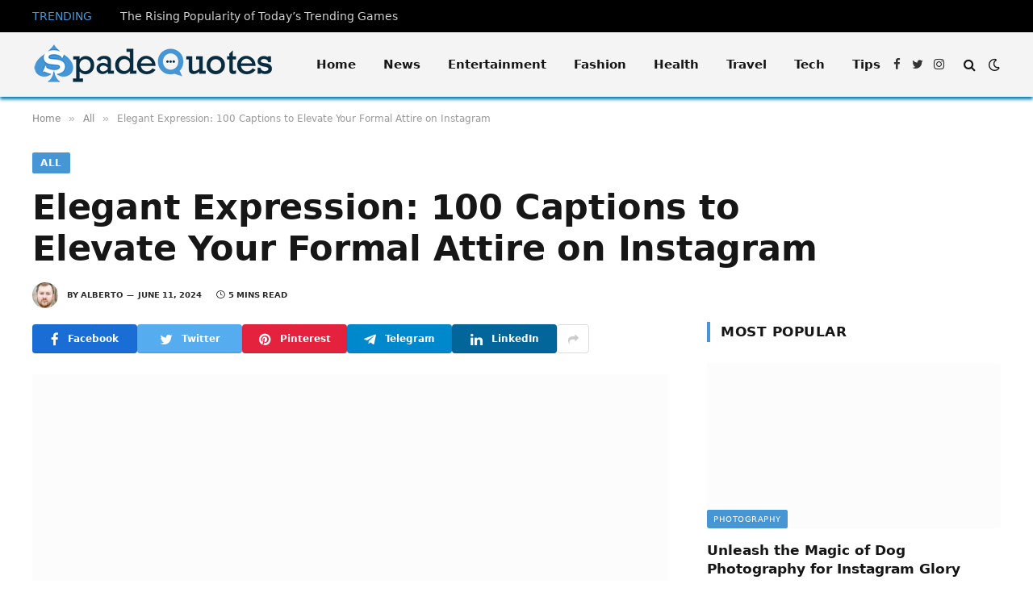

--- FILE ---
content_type: text/html; charset=UTF-8
request_url: https://www.spadequotes.com/2024/06/captions-for-formals.html
body_size: 20145
content:
<!DOCTYPE html><html lang="en-US" prefix="og: https://ogp.me/ns#" class="s-light site-s-light"><head><script data-no-optimize="1">var litespeed_docref=sessionStorage.getItem("litespeed_docref");litespeed_docref&&(Object.defineProperty(document,"referrer",{get:function(){return litespeed_docref}}),sessionStorage.removeItem("litespeed_docref"));</script> <meta charset="UTF-8" /><meta name="viewport" content="width=device-width, initial-scale=1" /><title>5 Elegant Captions for Formal Attire</title><link rel="preload" as="image" imagesrcset="https://www.spadequotes.com/wp-content/uploads/2024/06/captions-for-formals.jpg 720w, https://www.spadequotes.com/wp-content/uploads/2024/06/captions-for-formals-300x200.jpg 300w, https://www.spadequotes.com/wp-content/uploads/2024/06/captions-for-formals-150x100.jpg 150w, https://www.spadequotes.com/wp-content/uploads/2024/06/captions-for-formals-450x300.jpg 450w" imagesizes="(max-width: 788px) 100vw, 788px" /><link rel="preload" as="font" href="https://www.spadequotes.com/wp-content/themes/smart-mag/css/icons/fonts/ts-icons.woff2?v2.4" type="font/woff2" crossorigin="anonymous" /><meta name="description" content="Discover the perfect captions for formal events and photos. Elevate your Instagram and social media posts with elegant, sophisticated."/><meta name="robots" content="follow, index, max-snippet:-1, max-video-preview:-1, max-image-preview:large"/><link rel="canonical" href="https://www.spadequotes.com/2024/06/captions-for-formals.html" /><meta property="og:locale" content="en_US" /><meta property="og:type" content="article" /><meta property="og:title" content="5 Elegant Captions for Formal Attire" /><meta property="og:description" content="Discover the perfect captions for formal events and photos. Elevate your Instagram and social media posts with elegant, sophisticated." /><meta property="og:url" content="https://www.spadequotes.com/2024/06/captions-for-formals.html" /><meta property="og:site_name" content="Dipesh Gunwant" /><meta property="article:section" content="All" /><meta property="og:image" content="https://www.spadequotes.com/wp-content/uploads/2024/06/captions-for-formals.jpg" /><meta property="og:image:secure_url" content="https://www.spadequotes.com/wp-content/uploads/2024/06/captions-for-formals.jpg" /><meta property="og:image:width" content="720" /><meta property="og:image:height" content="480" /><meta property="og:image:alt" content="Elegant Expression: 100 Captions to Elevate Your Formal Attire on Instagram" /><meta property="og:image:type" content="image/jpeg" /><meta property="article:published_time" content="2024-06-11T10:02:15+05:30" /><meta name="twitter:card" content="summary_large_image" /><meta name="twitter:title" content="5 Elegant Captions for Formal Attire" /><meta name="twitter:description" content="Discover the perfect captions for formal events and photos. Elevate your Instagram and social media posts with elegant, sophisticated." /><meta name="twitter:image" content="https://www.spadequotes.com/wp-content/uploads/2024/06/captions-for-formals.jpg" /><meta name="twitter:label1" content="Written by" /><meta name="twitter:data1" content="Alberto" /><meta name="twitter:label2" content="Time to read" /><meta name="twitter:data2" content="4 minutes" /> <script type="application/ld+json" class="rank-math-schema">{"@context":"https://schema.org","@graph":[{"@type":["Person","Organization"],"@id":"https://www.spadequotes.com/#person","name":"Dipesh","logo":{"@type":"ImageObject","@id":"https://www.spadequotes.com/#logo","url":"https://www.spadequotes.com/wp-content/uploads/2023/01/SQ-LOGO-min-150x46.png","contentUrl":"https://www.spadequotes.com/wp-content/uploads/2023/01/SQ-LOGO-min-150x46.png","caption":"Dipesh Gunwant","inLanguage":"en-US"},"image":{"@type":"ImageObject","@id":"https://www.spadequotes.com/#logo","url":"https://www.spadequotes.com/wp-content/uploads/2023/01/SQ-LOGO-min-150x46.png","contentUrl":"https://www.spadequotes.com/wp-content/uploads/2023/01/SQ-LOGO-min-150x46.png","caption":"Dipesh Gunwant","inLanguage":"en-US"}},{"@type":"WebSite","@id":"https://www.spadequotes.com/#website","url":"https://www.spadequotes.com","name":"Dipesh Gunwant","publisher":{"@id":"https://www.spadequotes.com/#person"},"inLanguage":"en-US"},{"@type":"ImageObject","@id":"https://www.spadequotes.com/wp-content/uploads/2024/06/captions-for-formals.jpg","url":"https://www.spadequotes.com/wp-content/uploads/2024/06/captions-for-formals.jpg","width":"720","height":"480","inLanguage":"en-US"},{"@type":"WebPage","@id":"https://www.spadequotes.com/2024/06/captions-for-formals.html#webpage","url":"https://www.spadequotes.com/2024/06/captions-for-formals.html","name":"5 Elegant Captions for Formal Attire","datePublished":"2024-06-11T10:02:15+05:30","dateModified":"2024-06-11T10:02:15+05:30","isPartOf":{"@id":"https://www.spadequotes.com/#website"},"primaryImageOfPage":{"@id":"https://www.spadequotes.com/wp-content/uploads/2024/06/captions-for-formals.jpg"},"inLanguage":"en-US"},{"@type":"Person","@id":"https://www.spadequotes.com/author/admindg","name":"Alberto","url":"https://www.spadequotes.com/author/admindg","image":{"@type":"ImageObject","@id":"https://www.spadequotes.com/wp-content/litespeed/avatar/4688682201df9d846c9d00d34ba52803.jpg?ver=1769587691","url":"https://www.spadequotes.com/wp-content/litespeed/avatar/4688682201df9d846c9d00d34ba52803.jpg?ver=1769587691","caption":"Alberto","inLanguage":"en-US"},"sameAs":["https://www.dipeshgunwant.in"]},{"@type":"BlogPosting","headline":"5 Elegant Captions for Formal Attire","datePublished":"2024-06-11T10:02:15+05:30","dateModified":"2024-06-11T10:02:15+05:30","articleSection":"All","author":{"@id":"https://www.spadequotes.com/author/admindg","name":"Alberto"},"publisher":{"@id":"https://www.spadequotes.com/#person"},"description":"Discover the perfect captions for formal events and photos. Elevate your Instagram and social media posts with elegant, sophisticated.","name":"5 Elegant Captions for Formal Attire","@id":"https://www.spadequotes.com/2024/06/captions-for-formals.html#richSnippet","isPartOf":{"@id":"https://www.spadequotes.com/2024/06/captions-for-formals.html#webpage"},"image":{"@id":"https://www.spadequotes.com/wp-content/uploads/2024/06/captions-for-formals.jpg"},"inLanguage":"en-US","mainEntityOfPage":{"@id":"https://www.spadequotes.com/2024/06/captions-for-formals.html#webpage"}}]}</script> <link rel='dns-prefetch' href='//fonts.googleapis.com' /><link rel="alternate" type="application/rss+xml" title="SpadeQuotes &raquo; Feed" href="https://www.spadequotes.com/feed" /><link data-optimized="2" rel="stylesheet" href="https://www.spadequotes.com/wp-content/litespeed/css/4fb0453b1c475156133d98020451f2c7.css?ver=2b111" /><style id='classic-theme-styles-inline-css' type='text/css'>/*! This file is auto-generated */
.wp-block-button__link{color:#fff;background-color:#32373c;border-radius:9999px;box-shadow:none;text-decoration:none;padding:calc(.667em + 2px) calc(1.333em + 2px);font-size:1.125em}.wp-block-file__button{background:#32373c;color:#fff;text-decoration:none}</style><style id='global-styles-inline-css' type='text/css'>body{--wp--preset--color--black: #000000;--wp--preset--color--cyan-bluish-gray: #abb8c3;--wp--preset--color--white: #ffffff;--wp--preset--color--pale-pink: #f78da7;--wp--preset--color--vivid-red: #cf2e2e;--wp--preset--color--luminous-vivid-orange: #ff6900;--wp--preset--color--luminous-vivid-amber: #fcb900;--wp--preset--color--light-green-cyan: #7bdcb5;--wp--preset--color--vivid-green-cyan: #00d084;--wp--preset--color--pale-cyan-blue: #8ed1fc;--wp--preset--color--vivid-cyan-blue: #0693e3;--wp--preset--color--vivid-purple: #9b51e0;--wp--preset--gradient--vivid-cyan-blue-to-vivid-purple: linear-gradient(135deg,rgba(6,147,227,1) 0%,rgb(155,81,224) 100%);--wp--preset--gradient--light-green-cyan-to-vivid-green-cyan: linear-gradient(135deg,rgb(122,220,180) 0%,rgb(0,208,130) 100%);--wp--preset--gradient--luminous-vivid-amber-to-luminous-vivid-orange: linear-gradient(135deg,rgba(252,185,0,1) 0%,rgba(255,105,0,1) 100%);--wp--preset--gradient--luminous-vivid-orange-to-vivid-red: linear-gradient(135deg,rgba(255,105,0,1) 0%,rgb(207,46,46) 100%);--wp--preset--gradient--very-light-gray-to-cyan-bluish-gray: linear-gradient(135deg,rgb(238,238,238) 0%,rgb(169,184,195) 100%);--wp--preset--gradient--cool-to-warm-spectrum: linear-gradient(135deg,rgb(74,234,220) 0%,rgb(151,120,209) 20%,rgb(207,42,186) 40%,rgb(238,44,130) 60%,rgb(251,105,98) 80%,rgb(254,248,76) 100%);--wp--preset--gradient--blush-light-purple: linear-gradient(135deg,rgb(255,206,236) 0%,rgb(152,150,240) 100%);--wp--preset--gradient--blush-bordeaux: linear-gradient(135deg,rgb(254,205,165) 0%,rgb(254,45,45) 50%,rgb(107,0,62) 100%);--wp--preset--gradient--luminous-dusk: linear-gradient(135deg,rgb(255,203,112) 0%,rgb(199,81,192) 50%,rgb(65,88,208) 100%);--wp--preset--gradient--pale-ocean: linear-gradient(135deg,rgb(255,245,203) 0%,rgb(182,227,212) 50%,rgb(51,167,181) 100%);--wp--preset--gradient--electric-grass: linear-gradient(135deg,rgb(202,248,128) 0%,rgb(113,206,126) 100%);--wp--preset--gradient--midnight: linear-gradient(135deg,rgb(2,3,129) 0%,rgb(40,116,252) 100%);--wp--preset--font-size--small: 13px;--wp--preset--font-size--medium: 20px;--wp--preset--font-size--large: 36px;--wp--preset--font-size--x-large: 42px;--wp--preset--spacing--20: 0.44rem;--wp--preset--spacing--30: 0.67rem;--wp--preset--spacing--40: 1rem;--wp--preset--spacing--50: 1.5rem;--wp--preset--spacing--60: 2.25rem;--wp--preset--spacing--70: 3.38rem;--wp--preset--spacing--80: 5.06rem;--wp--preset--shadow--natural: 6px 6px 9px rgba(0, 0, 0, 0.2);--wp--preset--shadow--deep: 12px 12px 50px rgba(0, 0, 0, 0.4);--wp--preset--shadow--sharp: 6px 6px 0px rgba(0, 0, 0, 0.2);--wp--preset--shadow--outlined: 6px 6px 0px -3px rgba(255, 255, 255, 1), 6px 6px rgba(0, 0, 0, 1);--wp--preset--shadow--crisp: 6px 6px 0px rgba(0, 0, 0, 1);}:where(.is-layout-flex){gap: 0.5em;}:where(.is-layout-grid){gap: 0.5em;}body .is-layout-flow > .alignleft{float: left;margin-inline-start: 0;margin-inline-end: 2em;}body .is-layout-flow > .alignright{float: right;margin-inline-start: 2em;margin-inline-end: 0;}body .is-layout-flow > .aligncenter{margin-left: auto !important;margin-right: auto !important;}body .is-layout-constrained > .alignleft{float: left;margin-inline-start: 0;margin-inline-end: 2em;}body .is-layout-constrained > .alignright{float: right;margin-inline-start: 2em;margin-inline-end: 0;}body .is-layout-constrained > .aligncenter{margin-left: auto !important;margin-right: auto !important;}body .is-layout-constrained > :where(:not(.alignleft):not(.alignright):not(.alignfull)){max-width: var(--wp--style--global--content-size);margin-left: auto !important;margin-right: auto !important;}body .is-layout-constrained > .alignwide{max-width: var(--wp--style--global--wide-size);}body .is-layout-flex{display: flex;}body .is-layout-flex{flex-wrap: wrap;align-items: center;}body .is-layout-flex > *{margin: 0;}body .is-layout-grid{display: grid;}body .is-layout-grid > *{margin: 0;}:where(.wp-block-columns.is-layout-flex){gap: 2em;}:where(.wp-block-columns.is-layout-grid){gap: 2em;}:where(.wp-block-post-template.is-layout-flex){gap: 1.25em;}:where(.wp-block-post-template.is-layout-grid){gap: 1.25em;}.has-black-color{color: var(--wp--preset--color--black) !important;}.has-cyan-bluish-gray-color{color: var(--wp--preset--color--cyan-bluish-gray) !important;}.has-white-color{color: var(--wp--preset--color--white) !important;}.has-pale-pink-color{color: var(--wp--preset--color--pale-pink) !important;}.has-vivid-red-color{color: var(--wp--preset--color--vivid-red) !important;}.has-luminous-vivid-orange-color{color: var(--wp--preset--color--luminous-vivid-orange) !important;}.has-luminous-vivid-amber-color{color: var(--wp--preset--color--luminous-vivid-amber) !important;}.has-light-green-cyan-color{color: var(--wp--preset--color--light-green-cyan) !important;}.has-vivid-green-cyan-color{color: var(--wp--preset--color--vivid-green-cyan) !important;}.has-pale-cyan-blue-color{color: var(--wp--preset--color--pale-cyan-blue) !important;}.has-vivid-cyan-blue-color{color: var(--wp--preset--color--vivid-cyan-blue) !important;}.has-vivid-purple-color{color: var(--wp--preset--color--vivid-purple) !important;}.has-black-background-color{background-color: var(--wp--preset--color--black) !important;}.has-cyan-bluish-gray-background-color{background-color: var(--wp--preset--color--cyan-bluish-gray) !important;}.has-white-background-color{background-color: var(--wp--preset--color--white) !important;}.has-pale-pink-background-color{background-color: var(--wp--preset--color--pale-pink) !important;}.has-vivid-red-background-color{background-color: var(--wp--preset--color--vivid-red) !important;}.has-luminous-vivid-orange-background-color{background-color: var(--wp--preset--color--luminous-vivid-orange) !important;}.has-luminous-vivid-amber-background-color{background-color: var(--wp--preset--color--luminous-vivid-amber) !important;}.has-light-green-cyan-background-color{background-color: var(--wp--preset--color--light-green-cyan) !important;}.has-vivid-green-cyan-background-color{background-color: var(--wp--preset--color--vivid-green-cyan) !important;}.has-pale-cyan-blue-background-color{background-color: var(--wp--preset--color--pale-cyan-blue) !important;}.has-vivid-cyan-blue-background-color{background-color: var(--wp--preset--color--vivid-cyan-blue) !important;}.has-vivid-purple-background-color{background-color: var(--wp--preset--color--vivid-purple) !important;}.has-black-border-color{border-color: var(--wp--preset--color--black) !important;}.has-cyan-bluish-gray-border-color{border-color: var(--wp--preset--color--cyan-bluish-gray) !important;}.has-white-border-color{border-color: var(--wp--preset--color--white) !important;}.has-pale-pink-border-color{border-color: var(--wp--preset--color--pale-pink) !important;}.has-vivid-red-border-color{border-color: var(--wp--preset--color--vivid-red) !important;}.has-luminous-vivid-orange-border-color{border-color: var(--wp--preset--color--luminous-vivid-orange) !important;}.has-luminous-vivid-amber-border-color{border-color: var(--wp--preset--color--luminous-vivid-amber) !important;}.has-light-green-cyan-border-color{border-color: var(--wp--preset--color--light-green-cyan) !important;}.has-vivid-green-cyan-border-color{border-color: var(--wp--preset--color--vivid-green-cyan) !important;}.has-pale-cyan-blue-border-color{border-color: var(--wp--preset--color--pale-cyan-blue) !important;}.has-vivid-cyan-blue-border-color{border-color: var(--wp--preset--color--vivid-cyan-blue) !important;}.has-vivid-purple-border-color{border-color: var(--wp--preset--color--vivid-purple) !important;}.has-vivid-cyan-blue-to-vivid-purple-gradient-background{background: var(--wp--preset--gradient--vivid-cyan-blue-to-vivid-purple) !important;}.has-light-green-cyan-to-vivid-green-cyan-gradient-background{background: var(--wp--preset--gradient--light-green-cyan-to-vivid-green-cyan) !important;}.has-luminous-vivid-amber-to-luminous-vivid-orange-gradient-background{background: var(--wp--preset--gradient--luminous-vivid-amber-to-luminous-vivid-orange) !important;}.has-luminous-vivid-orange-to-vivid-red-gradient-background{background: var(--wp--preset--gradient--luminous-vivid-orange-to-vivid-red) !important;}.has-very-light-gray-to-cyan-bluish-gray-gradient-background{background: var(--wp--preset--gradient--very-light-gray-to-cyan-bluish-gray) !important;}.has-cool-to-warm-spectrum-gradient-background{background: var(--wp--preset--gradient--cool-to-warm-spectrum) !important;}.has-blush-light-purple-gradient-background{background: var(--wp--preset--gradient--blush-light-purple) !important;}.has-blush-bordeaux-gradient-background{background: var(--wp--preset--gradient--blush-bordeaux) !important;}.has-luminous-dusk-gradient-background{background: var(--wp--preset--gradient--luminous-dusk) !important;}.has-pale-ocean-gradient-background{background: var(--wp--preset--gradient--pale-ocean) !important;}.has-electric-grass-gradient-background{background: var(--wp--preset--gradient--electric-grass) !important;}.has-midnight-gradient-background{background: var(--wp--preset--gradient--midnight) !important;}.has-small-font-size{font-size: var(--wp--preset--font-size--small) !important;}.has-medium-font-size{font-size: var(--wp--preset--font-size--medium) !important;}.has-large-font-size{font-size: var(--wp--preset--font-size--large) !important;}.has-x-large-font-size{font-size: var(--wp--preset--font-size--x-large) !important;}
.wp-block-navigation a:where(:not(.wp-element-button)){color: inherit;}
:where(.wp-block-post-template.is-layout-flex){gap: 1.25em;}:where(.wp-block-post-template.is-layout-grid){gap: 1.25em;}
:where(.wp-block-columns.is-layout-flex){gap: 2em;}:where(.wp-block-columns.is-layout-grid){gap: 2em;}
.wp-block-pullquote{font-size: 1.5em;line-height: 1.6;}</style><style id='smartmag-core-inline-css' type='text/css'>:root { --c-main: #4696d6;
--c-main-rgb: 70,150,214;
--ui-font: "Roboto", system-ui, -apple-system, "Segoe UI", Arial, sans-serif;
--title-font: "Roboto", system-ui, -apple-system, "Segoe UI", Arial, sans-serif;
--h-font: "Roboto", system-ui, -apple-system, "Segoe UI", Arial, sans-serif;
--title-font: "Noto Sans", system-ui, -apple-system, "Segoe UI", Arial, sans-serif;
--h-font: "Noto Sans", system-ui, -apple-system, "Segoe UI", Arial, sans-serif;
--title-size-xs: 15px;
--wrap-padding: 36px;
--c-post-meta: #2b2b2b;
--c-excerpts: #2b2b2b;
--excerpt-size: 14px; }
.post-title:not(._) { font-weight: 600; }
:root { --sidebar-pad: 30px; --sidebar-sep-pad: 30px; }
.main-sidebar .widget { margin-bottom: 45px; }
.smart-head-main { --c-shadow: #0074a5; }
.smart-head-main .smart-head-mid { --head-h: 80px; background-color: #f4f4f4; }
.smart-head-main .spc-social { --spc-social-fs: 15px; }
.smart-head-main .logo-is-image { padding-bottom: 5px; }
.smart-head-main .search-icon { --item-mr: 7px; }
.smart-head-mobile { --search-icon-size: 18px; }
.smart-head-mobile .offcanvas-toggle { transform: scale(.8); }
.upper-footer .block-head { --line-weight: 2px; }
.post-meta .meta-item, .post-meta .text-in { font-size: 10px; font-weight: bold; text-transform: uppercase; }
.post-meta .text-in, .post-meta .post-cat > a { font-size: 10px; }
.post-meta .post-cat > a { font-weight: bold; text-transform: uppercase; }
.post-meta .post-author > a { font-weight: bold; text-transform: uppercase; }
.s-light .block-wrap.s-dark { --c-post-meta: var(--c-contrast-450); }
.s-dark { --c-post-meta: #ffffff; }
.post-meta .post-author > a { color: #2b2b2b; }
.s-dark .post-meta .post-author > a { color: #ffffff; }
.s-dark .post-meta .post-cat > a { color: #ffffff; }
.l-post { --media-radius: 3px; }
.s-dark { --c-excerpts: #e2e2e2; }
.cat-labels .category { font-size: 10px; letter-spacing: 0.05em; border-radius: 2px; padding-top: 1px; }
.loop-grid-base .post-title { font-size: 17px; }
.loop-grid-sm .post-title { font-size: 15px; }
.has-nums-a .l-post .post-title:before,
.has-nums-b .l-post .content:before { font-size: 30px; font-weight: normal; }
.has-nums-c .l-post .post-title:before,
.has-nums-c .l-post .content:before { font-size: 18px; font-weight: bold; }
.loop-list .post-title { font-size: 20px; }
.loop-overlay .post-title { font-size: 24px; }
.post-share-b:not(.is-not-global) { --service-height: 36px; --service-width: 130px; --service-min-width: initial; --service-b-radius: 4px; }
.post-share-b:not(.is-not-global) .service .label { font-size: 11.5px; }
.post-share-float .service { width: 40px; height: 38px; margin-bottom: 6px; border-radius: 3px; }
.site-s-light .s-head-modern .sub-title { color: #6d6d6d; }
@media (min-width: 1200px) { .entry-content { font-size: 16px; } }
@media (min-width: 768px) and (max-width: 940px) { .ts-contain, .main { padding-left: 35px; padding-right: 35px; } }
@media (max-width: 767px) { .ts-contain, .main { padding-left: 25px; padding-right: 25px; }
.entry-content { font-size: 15px; } }


.term-color-146 { --c-main: #81d742; }
.navigation .menu-cat-146 { --c-term: #81d742; }


.term-color-143 { --c-main: #f43889; }
.navigation .menu-cat-143 { --c-term: #f43889; }


.term-color-140 { --c-main: #dd3333; }
.navigation .menu-cat-140 { --c-term: #dd3333; }</style> <script type="litespeed/javascript" data-src='https://www.spadequotes.com/wp-includes/js/jquery/jquery.min.js' id='jquery-core-js'></script> <link rel="https://api.w.org/" href="https://www.spadequotes.com/wp-json/" /><link rel="alternate" type="application/json" href="https://www.spadequotes.com/wp-json/wp/v2/posts/24745" /><link rel="EditURI" type="application/rsd+xml" title="RSD" href="https://www.spadequotes.com/xmlrpc.php?rsd" /><meta name="generator" content="WordPress 6.3.7" /><link rel='shortlink' href='https://www.spadequotes.com/?p=24745' /><link rel="alternate" type="application/json+oembed" href="https://www.spadequotes.com/wp-json/oembed/1.0/embed?url=https%3A%2F%2Fwww.spadequotes.com%2F2024%2F06%2Fcaptions-for-formals.html" /><link rel="alternate" type="text/xml+oembed" href="https://www.spadequotes.com/wp-json/oembed/1.0/embed?url=https%3A%2F%2Fwww.spadequotes.com%2F2024%2F06%2Fcaptions-for-formals.html&#038;format=xml" /> <script type="litespeed/javascript">var BunyadSchemeKey='bunyad-scheme';(()=>{const d=document.documentElement;const c=d.classList;var scheme=localStorage.getItem(BunyadSchemeKey);if(scheme){d.dataset.origClass=c;scheme==='dark'?c.remove('s-light','site-s-light'):c.remove('s-dark','site-s-dark');c.add('site-s-'+scheme,'s-'+scheme)}})()</script> <meta name="generator" content="Elementor 3.15.3; features: e_dom_optimization, e_optimized_assets_loading, e_optimized_css_loading, additional_custom_breakpoints; settings: css_print_method-external, google_font-enabled, font_display-auto"><link rel="icon" href="https://www.spadequotes.com/wp-content/uploads/2023/09/cropped-favicon-32x32.png" sizes="32x32" /><link rel="icon" href="https://www.spadequotes.com/wp-content/uploads/2023/09/cropped-favicon-192x192.png" sizes="192x192" /><link rel="apple-touch-icon" href="https://www.spadequotes.com/wp-content/uploads/2023/09/cropped-favicon-180x180.png" /><meta name="msapplication-TileImage" content="https://www.spadequotes.com/wp-content/uploads/2023/09/cropped-favicon-270x270.png" /></head><body class="post-template-default single single-post postid-24745 single-format-standard wp-custom-logo right-sidebar post-layout-large post-cat-151 has-lb has-lb-sm layout-normal elementor-default elementor-kit-9223"><div class="main-wrap"><div class="off-canvas-backdrop"></div><div class="mobile-menu-container off-canvas s-dark hide-menu-lg" id="off-canvas"><div class="off-canvas-head">
<a href="#" class="close"><i class="tsi tsi-times"></i></a><div class="ts-logo">
<img data-lazyloaded="1" src="[data-uri]" class="logo-mobile logo-image logo-image-dark" data-src="https://www.spadequotes.com/wp-content/uploads/2023/09/logo.png" width="150" height="26" alt="SpadeQuotes"/><img data-lazyloaded="1" src="[data-uri]" class="logo-mobile logo-image" data-src="https://www.spadequotes.com/wp-content/uploads/2023/09/logo.png" width="150" height="26" alt="SpadeQuotes"/></div></div><div class="off-canvas-content"><ul id="menu-main-menu" class="mobile-menu"><li id="menu-item-9230" class="menu-item menu-item-type-custom menu-item-object-custom menu-item-home menu-item-9230"><a href="https://www.spadequotes.com/">Home</a></li><li id="menu-item-9234" class="menu-item menu-item-type-taxonomy menu-item-object-category menu-item-9234"><a href="https://www.spadequotes.com/news">News</a></li><li id="menu-item-9231" class="menu-item menu-item-type-taxonomy menu-item-object-category menu-item-9231"><a href="https://www.spadequotes.com/entertainment">Entertainment</a></li><li id="menu-item-9232" class="menu-item menu-item-type-taxonomy menu-item-object-category menu-item-9232"><a href="https://www.spadequotes.com/fashion">Fashion</a></li><li id="menu-item-9233" class="menu-item menu-item-type-taxonomy menu-item-object-category menu-item-9233"><a href="https://www.spadequotes.com/health">Health</a></li><li id="menu-item-9237" class="menu-item menu-item-type-taxonomy menu-item-object-category menu-item-9237"><a href="https://www.spadequotes.com/travel">Travel</a></li><li id="menu-item-9235" class="menu-item menu-item-type-taxonomy menu-item-object-category menu-item-9235"><a href="https://www.spadequotes.com/technology">Tech</a></li><li id="menu-item-9236" class="menu-item menu-item-type-taxonomy menu-item-object-category menu-item-9236"><a href="https://www.spadequotes.com/tips">Tips</a></li></ul><div class="spc-social-block spc-social spc-social-b smart-head-social">
<a href="#" class="link service s-facebook" target="_blank" rel="noopener">
<i class="icon tsi tsi-facebook"></i>
<span class="visuallyhidden">Facebook</span>
</a>
<a href="#" class="link service s-twitter" target="_blank" rel="noopener">
<i class="icon tsi tsi-twitter"></i>
<span class="visuallyhidden">Twitter</span>
</a>
<a href="#" class="link service s-instagram" target="_blank" rel="noopener">
<i class="icon tsi tsi-instagram"></i>
<span class="visuallyhidden">Instagram</span>
</a></div></div></div><div class="smart-head smart-head-a smart-head-main" id="smart-head" data-sticky="auto" data-sticky-type="smart" data-sticky-full><div class="smart-head-row smart-head-top s-dark smart-head-row-full"><div class="inner wrap"><div class="items items-left "><div class="trending-ticker" data-delay="8">
<span class="heading">Trending</span><ul><li><a href="https://www.spadequotes.com/2025/12/the-rising-popularity-of-todays-trending-games.html" class="post-link">The Rising Popularity of Today’s Trending Games</a></li><li><a href="https://www.spadequotes.com/2025/11/why-words-shape-our-lives-the-power-behind-quotes-that-stay-with-us.html" class="post-link">Why Words Shape Our Lives: The Power Behind Quotes That Stay With Us</a></li><li><a href="https://www.spadequotes.com/2025/11/top-3-moto-g-phones-ideal-for-online-classes-and-study-apps.html" class="post-link">Top 3 Moto G Phones Ideal for Online Classes and Study Apps</a></li><li><a href="https://www.spadequotes.com/2025/10/filtered-vs-distilled-water-health-daily-use.html" class="post-link">Filtered vs. Distilled: Which Water Type Is Healthier for Daily Use?</a></li><li><a href="https://www.spadequotes.com/2025/10/car-finance-quotes-sound-good-hurt-later.html" class="post-link">Driving Into Debt: Car Finance Quotes That Sound Good But Hurt Later</a></li><li><a href="https://www.spadequotes.com/2025/09/how-scents-shape-habits-and-emotions.html" class="post-link">The Invisible Influence: How Scents Shape Habits and Emotions</a></li><li><a href="https://www.spadequotes.com/2025/08/the-benefits-and-risks-of-indices-trading.html" class="post-link">The Benefits and Risks of Indices Trading</a></li><li><a href="https://www.spadequotes.com/2025/08/how-to-get-from-pokhara-to-the-abc-trek-starting-point.html" class="post-link">How to Get from Pokhara to the ABC Trek Starting Point</a></li></ul></div></div><div class="items items-center empty"></div><div class="items items-right empty"></div></div></div><div class="smart-head-row smart-head-mid is-light smart-head-row-full"><div class="inner wrap"><div class="items items-left ">
<a href="https://www.spadequotes.com/" title="SpadeQuotes" rel="home" class="logo-link ts-logo logo-is-image">
<span>
<img data-lazyloaded="1" src="[data-uri]" data-src="https://www.spadequotes.com/wp-content/uploads/2023/09/logo.png" class="logo-image logo-image-dark" alt="SpadeQuotes" width="300" height="52"/><img data-lazyloaded="1" src="[data-uri]" data-src="https://www.spadequotes.com/wp-content/uploads/2023/09/logo.png" class="logo-image" alt="SpadeQuotes" width="300" height="52"/>
</span>
</a><div class="nav-wrap"><nav class="navigation navigation-main nav-hov-a"><ul id="menu-main-menu-1" class="menu"><li class="menu-item menu-item-type-custom menu-item-object-custom menu-item-home menu-item-9230"><a href="https://www.spadequotes.com/">Home</a></li><li class="menu-item menu-item-type-taxonomy menu-item-object-category menu-cat-142 menu-item-9234"><a href="https://www.spadequotes.com/news">News</a></li><li class="menu-item menu-item-type-taxonomy menu-item-object-category menu-cat-146 menu-item-9231"><a href="https://www.spadequotes.com/entertainment">Entertainment</a></li><li class="menu-item menu-item-type-taxonomy menu-item-object-category menu-cat-143 menu-item-9232"><a href="https://www.spadequotes.com/fashion">Fashion</a></li><li class="menu-item menu-item-type-taxonomy menu-item-object-category menu-cat-140 menu-item-9233"><a href="https://www.spadequotes.com/health">Health</a></li><li class="menu-item menu-item-type-taxonomy menu-item-object-category menu-cat-141 menu-item-9237"><a href="https://www.spadequotes.com/travel">Travel</a></li><li class="menu-item menu-item-type-taxonomy menu-item-object-category menu-cat-145 menu-item-9235"><a href="https://www.spadequotes.com/technology">Tech</a></li><li class="menu-item menu-item-type-taxonomy menu-item-object-category menu-cat-144 menu-item-9236"><a href="https://www.spadequotes.com/tips">Tips</a></li></ul></nav></div></div><div class="items items-center empty"></div><div class="items items-right "><div class="spc-social-block spc-social spc-social-a smart-head-social">
<a href="#" class="link service s-facebook" target="_blank" rel="noopener">
<i class="icon tsi tsi-facebook"></i>
<span class="visuallyhidden">Facebook</span>
</a>
<a href="#" class="link service s-twitter" target="_blank" rel="noopener">
<i class="icon tsi tsi-twitter"></i>
<span class="visuallyhidden">Twitter</span>
</a>
<a href="#" class="link service s-instagram" target="_blank" rel="noopener">
<i class="icon tsi tsi-instagram"></i>
<span class="visuallyhidden">Instagram</span>
</a></div><a href="#" class="search-icon has-icon-only is-icon" title="Search">
<i class="tsi tsi-search"></i>
</a><div class="scheme-switcher has-icon-only">
<a href="#" class="toggle is-icon toggle-dark" title="Switch to Dark Design - easier on eyes.">
<i class="icon tsi tsi-moon"></i>
</a>
<a href="#" class="toggle is-icon toggle-light" title="Switch to Light Design.">
<i class="icon tsi tsi-bright"></i>
</a></div></div></div></div></div><div class="smart-head smart-head-a smart-head-mobile" id="smart-head-mobile" data-sticky="mid" data-sticky-type="smart" data-sticky-full><div class="smart-head-row smart-head-mid smart-head-row-3 is-light smart-head-row-full"><div class="inner wrap"><div class="items items-left ">
<button class="offcanvas-toggle has-icon" type="button" aria-label="Menu">
<span class="hamburger-icon hamburger-icon-a">
<span class="inner"></span>
</span>
</button></div><div class="items items-center ">
<a href="https://www.spadequotes.com/" title="SpadeQuotes" rel="home" class="logo-link ts-logo logo-is-image">
<span>
<img data-lazyloaded="1" src="[data-uri]" class="logo-mobile logo-image logo-image-dark" data-src="https://www.spadequotes.com/wp-content/uploads/2023/09/logo.png" width="150" height="26" alt="SpadeQuotes"/><img data-lazyloaded="1" src="[data-uri]" class="logo-mobile logo-image" data-src="https://www.spadequotes.com/wp-content/uploads/2023/09/logo.png" width="150" height="26" alt="SpadeQuotes"/>
</span>
</a></div><div class="items items-right "><div class="scheme-switcher has-icon-only">
<a href="#" class="toggle is-icon toggle-dark" title="Switch to Dark Design - easier on eyes.">
<i class="icon tsi tsi-moon"></i>
</a>
<a href="#" class="toggle is-icon toggle-light" title="Switch to Light Design.">
<i class="icon tsi tsi-bright"></i>
</a></div><a href="#" class="search-icon has-icon-only is-icon" title="Search">
<i class="tsi tsi-search"></i>
</a></div></div></div></div><nav class="breadcrumbs is-full-width breadcrumbs-a" id="breadcrumb"><div class="inner ts-contain "><span><a href="https://www.spadequotes.com/"><span>Home</span></a></span><span class="delim">&raquo;</span><span><a href="https://www.spadequotes.com/all"><span>All</span></a></span><span class="delim">&raquo;</span><span class="current">Elegant Expression: 100 Captions to Elevate Your Formal Attire on Instagram</span></div></nav><div class="main ts-contain cf right-sidebar"><div class="the-post-header s-head-modern s-head-large"><div class="post-meta post-meta-a post-meta-left post-meta-single has-below"><div class="post-meta-items meta-above"><span class="meta-item cat-labels">
<a href="https://www.spadequotes.com/all" class="category term-color-151" rel="category">All</a>
</span></div><h1 class="is-title post-title">Elegant Expression: 100 Captions to Elevate Your Formal Attire on Instagram</h1><div class="post-meta-items meta-below has-author-img"><span class="meta-item post-author has-img"><img data-lazyloaded="1" src="[data-uri]" alt="" data-src="https://www.spadequotes.com/wp-content/uploads/2023/09/Alberto.jpg" class="avatar avatar-32 photo" height="32" width="32"><span class="by">By</span> <a href="https://www.spadequotes.com/author/admindg" title="Posts by Alberto" rel="author">Alberto</a></span><span class="meta-item has-next-icon date"><time class="post-date" datetime="2024-06-11T10:02:15+05:30">June 11, 2024</time></span><span class="meta-item read-time has-icon"><i class="tsi tsi-clock"></i>5 Mins Read</span></div></div><div class="post-share post-share-b spc-social-colors  post-share-b1">
<a href="https://www.facebook.com/sharer.php?u=https%3A%2F%2Fwww.spadequotes.com%2F2024%2F06%2Fcaptions-for-formals.html" class="cf service s-facebook service-lg"
title="Share on Facebook" target="_blank" rel="nofollow noopener">
<i class="tsi tsi-tsi tsi-facebook"></i>
<span class="label">Facebook</span>
</a>
<a href="https://twitter.com/intent/tweet?url=https%3A%2F%2Fwww.spadequotes.com%2F2024%2F06%2Fcaptions-for-formals.html&#038;text=Elegant%20Expression%3A%20100%20Captions%20to%20Elevate%20Your%20Formal%20Attire%20on%20Instagram" class="cf service s-twitter service-lg"
title="Share on X (Twitter)" target="_blank" rel="nofollow noopener">
<i class="tsi tsi-tsi tsi-twitter"></i>
<span class="label">Twitter</span>
</a>
<a href="https://pinterest.com/pin/create/button/?url=https%3A%2F%2Fwww.spadequotes.com%2F2024%2F06%2Fcaptions-for-formals.html&#038;media=https%3A%2F%2Fwww.spadequotes.com%2Fwp-content%2Fuploads%2F2024%2F06%2Fcaptions-for-formals.jpg&#038;description=Elegant%20Expression%3A%20100%20Captions%20to%20Elevate%20Your%20Formal%20Attire%20on%20Instagram" class="cf service s-pinterest service-lg"
title="Share on Pinterest" target="_blank" rel="nofollow noopener">
<i class="tsi tsi-tsi tsi-pinterest"></i>
<span class="label">Pinterest</span>
</a>
<a href="https://t.me/share/url?url=https%3A%2F%2Fwww.spadequotes.com%2F2024%2F06%2Fcaptions-for-formals.html&#038;title=Elegant%20Expression%3A%20100%20Captions%20to%20Elevate%20Your%20Formal%20Attire%20on%20Instagram" class="cf service s-telegram service-lg"
title="Share on Telegram" target="_blank" rel="nofollow noopener">
<i class="tsi tsi-tsi tsi-telegram"></i>
<span class="label">Telegram</span>
</a>
<a href="https://www.linkedin.com/shareArticle?mini=true&#038;url=https%3A%2F%2Fwww.spadequotes.com%2F2024%2F06%2Fcaptions-for-formals.html" class="cf service s-linkedin service-lg"
title="Share on LinkedIn" target="_blank" rel="nofollow noopener">
<i class="tsi tsi-tsi tsi-linkedin"></i>
<span class="label">LinkedIn</span>
</a>
<a href="https://wa.me/?text=Elegant%20Expression%3A%20100%20Captions%20to%20Elevate%20Your%20Formal%20Attire%20on%20Instagram%20https%3A%2F%2Fwww.spadequotes.com%2F2024%2F06%2Fcaptions-for-formals.html" class="cf service s-whatsapp service-sm"
title="Share on WhatsApp" target="_blank" rel="nofollow noopener">
<i class="tsi tsi-tsi tsi-whatsapp"></i>
<span class="label">WhatsApp</span>
</a>
<a href="/cdn-cgi/l/email-protection#[base64]" class="cf service s-email service-sm" title="Share via Email" target="_blank" rel="nofollow noopener">
<i class="tsi tsi-tsi tsi-envelope-o"></i>
<span class="label">Email</span>
</a>
<a href="#" class="show-more" title="Show More Social Sharing"><i class="tsi tsi-share"></i></a></div></div><div class="ts-row has-s-large-bot"><div class="col-8 main-content"><div class="single-featured"><div class="featured">
<a href="https://www.spadequotes.com/wp-content/uploads/2024/06/captions-for-formals.jpg" class="image-link media-ratio ar-bunyad-main" title="Elegant Expression: 100 Captions to Elevate Your Formal Attire on Instagram"><img width="788" height="515" src="[data-uri]" class="attachment-large size-large lazyload wp-post-image" alt="captions for formals" decoding="async" sizes="(max-width: 788px) 100vw, 788px" title="Elegant Expression: 100 Captions to Elevate Your Formal Attire on Instagram" fetchpriority="high" data-srcset="https://www.spadequotes.com/wp-content/uploads/2024/06/captions-for-formals.jpg 720w, https://www.spadequotes.com/wp-content/uploads/2024/06/captions-for-formals-300x200.jpg 300w, https://www.spadequotes.com/wp-content/uploads/2024/06/captions-for-formals-150x100.jpg 150w, https://www.spadequotes.com/wp-content/uploads/2024/06/captions-for-formals-450x300.jpg 450w" data-src="https://www.spadequotes.com/wp-content/uploads/2024/06/captions-for-formals.jpg"></a></div></div><div class="the-post s-post-large"><article id="post-24745" class="post-24745 post type-post status-publish format-standard has-post-thumbnail category-all"><div class="post-content-wrap has-share-float"><div class="post-share-float share-float-a is-hidden spc-social-colors spc-social-colored"><div class="inner">
<span class="share-text">Share</span><div class="services">
<a href="https://www.facebook.com/sharer.php?u=https%3A%2F%2Fwww.spadequotes.com%2F2024%2F06%2Fcaptions-for-formals.html" class="cf service s-facebook" target="_blank" title="Facebook" rel="nofollow noopener">
<i class="tsi tsi-facebook"></i>
<span class="label">Facebook</span>
</a>
<a href="https://twitter.com/intent/tweet?url=https%3A%2F%2Fwww.spadequotes.com%2F2024%2F06%2Fcaptions-for-formals.html&text=Elegant%20Expression%3A%20100%20Captions%20to%20Elevate%20Your%20Formal%20Attire%20on%20Instagram" class="cf service s-twitter" target="_blank" title="Twitter" rel="nofollow noopener">
<i class="tsi tsi-twitter"></i>
<span class="label">Twitter</span>
</a>
<a href="https://www.linkedin.com/shareArticle?mini=true&url=https%3A%2F%2Fwww.spadequotes.com%2F2024%2F06%2Fcaptions-for-formals.html" class="cf service s-linkedin" target="_blank" title="LinkedIn" rel="nofollow noopener">
<i class="tsi tsi-linkedin"></i>
<span class="label">LinkedIn</span>
</a>
<a href="https://pinterest.com/pin/create/button/?url=https%3A%2F%2Fwww.spadequotes.com%2F2024%2F06%2Fcaptions-for-formals.html&media=https%3A%2F%2Fwww.spadequotes.com%2Fwp-content%2Fuploads%2F2024%2F06%2Fcaptions-for-formals.jpg&description=Elegant%20Expression%3A%20100%20Captions%20to%20Elevate%20Your%20Formal%20Attire%20on%20Instagram" class="cf service s-pinterest" target="_blank" title="Pinterest" rel="nofollow noopener">
<i class="tsi tsi-pinterest-p"></i>
<span class="label">Pinterest</span>
</a>
<a href="https://t.me/share/url?url=https%3A%2F%2Fwww.spadequotes.com%2F2024%2F06%2Fcaptions-for-formals.html&title=Elegant%20Expression%3A%20100%20Captions%20to%20Elevate%20Your%20Formal%20Attire%20on%20Instagram" class="cf service s-telegram" target="_blank" title="Telegram" rel="nofollow noopener">
<i class="tsi tsi-telegram"></i>
<span class="label">Telegram</span>
</a>
<a href="/cdn-cgi/l/email-protection#[base64]" class="cf service s-email" target="_blank" title="Email" rel="nofollow noopener">
<i class="tsi tsi-envelope-o"></i>
<span class="label">Email</span>
</a></div></div></div><div class="post-content cf entry-content content-spacious"><p><span style="font-weight: 400;">From sophisticated suits to elegant gowns, formal attire allows us to showcase our style and grace on special occasions. Whether you&#8217;re attending a wedding, a gala, or a black-tie event, the right caption can add an extra touch of class to your Instagram posts. We&#8217;ve curated 100 captions to help you express yourself with poise and elegance in your formal attire.</span></p><h2><b>Timeless Elegance</b></h2><p><img data-lazyloaded="1" src="[data-uri]" decoding="async" class="aligncenter wp-image-24747 size-full" data-src="https://www.spadequotes.com/wp-content/uploads/2024/06/Timeless-Elegance.jpg" alt="Timeless Elegance" width="700" height="466" data-srcset="https://www.spadequotes.com/wp-content/uploads/2024/06/Timeless-Elegance.jpg 700w, https://www.spadequotes.com/wp-content/uploads/2024/06/Timeless-Elegance-300x200.jpg 300w, https://www.spadequotes.com/wp-content/uploads/2024/06/Timeless-Elegance-150x100.jpg 150w, https://www.spadequotes.com/wp-content/uploads/2024/06/Timeless-Elegance-450x300.jpg 450w" data-sizes="(max-width: 700px) 100vw, 700px"></p><p><strong>Embrace the timeless beauty of formal attire with these captions:</strong></p><ul><li style="font-weight: 400;" aria-level="1"><span style="font-weight: 400;">&#8220;Elegance is not about being noticed, it&#8217;s about being remembered.&#8221;</span></li><li style="font-weight: 400;" aria-level="1"><span style="font-weight: 400;">&#8220;Classic never goes out of style.&#8221;</span></li><li style="font-weight: 400;" aria-level="1"><span style="font-weight: 400;">&#8220;Channeling old Hollywood glamour.&#8221;</span></li><li style="font-weight: 400;" aria-level="1"><span style="font-weight: 400;">&#8220;Dressed to impress, always.&#8221;</span></li><li style="font-weight: 400;" aria-level="1"><span style="font-weight: 400;">&#8220;Elegance is the only beauty that never fades.&#8221;</span></li><li style="font-weight: 400;" aria-level="1"><span style="font-weight: 400;">&#8220;Stepping out in style.&#8221;</span></li><li style="font-weight: 400;" aria-level="1"><span style="font-weight: 400;">&#8220;Fashion fades, but style is eternal.&#8221;</span></li><li style="font-weight: 400;" aria-level="1"><span style="font-weight: 400;">&#8220;Confidence is the best accessory.&#8221;</span></li><li style="font-weight: 400;" aria-level="1"><span style="font-weight: 400;">&#8220;Simplicity is the ultimate form of sophistication.&#8221;</span></li><li style="font-weight: 400;" aria-level="1"><span style="font-weight: 400;">&#8220;Every day is a fashion show, and the world is my runway.&#8221;</span></li></ul><h2><b>Black-Tie Affair</b></h2><p><strong>Elevate your formal look with these captions fit for a black-tie event:</strong></p><ul><li style="font-weight: 400;" aria-level="1"><span style="font-weight: 400;">&#8220;Black tie, white lies.&#8221;</span></li><li style="font-weight: 400;" aria-level="1"><span style="font-weight: 400;">&#8220;Dressed to the nines.&#8221;</span></li><li style="font-weight: 400;" aria-level="1"><span style="font-weight: 400;">&#8220;Tuxedo time.&#8221;</span></li><li style="font-weight: 400;" aria-level="1"><span style="font-weight: 400;">&#8220;Sleek, chic, and always on fleek.&#8221;</span></li><li style="font-weight: 400;" aria-level="1"><span style="font-weight: 400;">&#8220;Stepping out in my finest attire.&#8221;</span></li><li style="font-weight: 400;" aria-level="1"><span style="font-weight: 400;">&#8220;Black tie, but make it fashion.&#8221;</span></li><li style="font-weight: 400;" aria-level="1"><span style="font-weight: 400;">&#8220;Suit up and show up.&#8221;</span></li><li style="font-weight: 400;" aria-level="1"><span style="font-weight: 400;">&#8220;The night is young, and so are we.&#8221;</span></li><li style="font-weight: 400;" aria-level="1"><span style="font-weight: 400;">&#8220;Formal attire required, fabulous attitude preferred.&#8221;</span></li><li style="font-weight: 400;" aria-level="1"><span style="font-weight: 400;">&#8220;Ready to dance the night away in style.&#8221;</span></li></ul><h2><b>Cocktail Hour</b></h2><p><img data-lazyloaded="1" src="[data-uri]" decoding="async" class="aligncenter wp-image-24748 size-full" data-src="https://www.spadequotes.com/wp-content/uploads/2024/06/Cocktail-Hour.jpg" alt="Cocktail Hour" width="700" height="466" data-srcset="https://www.spadequotes.com/wp-content/uploads/2024/06/Cocktail-Hour.jpg 700w, https://www.spadequotes.com/wp-content/uploads/2024/06/Cocktail-Hour-300x200.jpg 300w, https://www.spadequotes.com/wp-content/uploads/2024/06/Cocktail-Hour-150x100.jpg 150w, https://www.spadequotes.com/wp-content/uploads/2024/06/Cocktail-Hour-450x300.jpg 450w" data-sizes="(max-width: 700px) 100vw, 700px"></p><p><strong>Toast to good times and great style with these captions for cocktail attire:</strong></p><ul><li style="font-weight: 400;" aria-level="1"><span style="font-weight: 400;">&#8220;Cocktails and couture.&#8221;</span></li><li style="font-weight: 400;" aria-level="1"><span style="font-weight: 400;">&#8220;Sipping on style.&#8221;</span></li><li style="font-weight: 400;" aria-level="1"><span style="font-weight: 400;">&#8220;Dressed to impress, cocktail dress edition.&#8221;</span></li><li style="font-weight: 400;" aria-level="1"><span style="font-weight: 400;">&#8220;Cheers to the night ahead.&#8221;</span></li><li style="font-weight: 400;" aria-level="1"><span style="font-weight: 400;">&#8220;Sipping champagne and feeling fabulous.&#8221;</span></li><li style="font-weight: 400;" aria-level="1"><span style="font-weight: 400;">&#8220;Cocktail hour, but make it fashion.&#8221;</span></li><li style="font-weight: 400;" aria-level="1"><span style="font-weight: 400;">&#8220;A little black dress never goes out of style.&#8221;</span></li><li style="font-weight: 400;" aria-level="1"><span style="font-weight: 400;">&#8220;Sipping martinis and feeling fancy.&#8221;</span></li><li style="font-weight: 400;" aria-level="1"><span style="font-weight: 400;">&#8220;Dressed to kill, but first, cocktails.&#8221;</span></li><li style="font-weight: 400;" aria-level="1"><span style="font-weight: 400;">&#8220;Raising a glass to good times and great style.&#8221;</span></li></ul><h2><b>Gala Glamour</b></h2><p><strong>Shine bright like a diamond with these captions for gala attire:</strong></p><ul><li style="font-weight: 400;" aria-level="1"><span style="font-weight: 400;">&#8220;Gala glamour at its finest.&#8221;</span></li><li style="font-weight: 400;" aria-level="1"><span style="font-weight: 400;">&#8220;Dripping in diamonds and feeling divine.&#8221;</span></li><li style="font-weight: 400;" aria-level="1"><span style="font-weight: 400;">&#8220;Red carpet ready.&#8221;</span></li><li style="font-weight: 400;" aria-level="1"><span style="font-weight: 400;">&#8220;Gala goals achieved.&#8221;</span></li><li style="font-weight: 400;" aria-level="1"><span style="font-weight: 400;">&#8220;Glamour is a state of mind.&#8221;</span></li><li style="font-weight: 400;" aria-level="1"><span style="font-weight: 400;">&#8220;Feeling like royalty in my gala attire.&#8221;</span></li><li style="font-weight: 400;" aria-level="1"><span style="font-weight: 400;">&#8220;All dressed up and nowhere to go but up.&#8221;</span></li><li style="font-weight: 400;" aria-level="1"><span style="font-weight: 400;">&#8220;Gala vibes and good times.&#8221;</span></li><li style="font-weight: 400;" aria-level="1"><span style="font-weight: 400;">&#8220;Stepping out in style for a night to remember.&#8221;</span></li><li style="font-weight: 400;" aria-level="1"><span style="font-weight: 400;">&#8220;Gala season is the best season.&#8221;</span></li></ul><h2><b>Wedding Wonders</b></h2><p><img data-lazyloaded="1" src="[data-uri]" decoding="async" loading="lazy" class="aligncenter wp-image-24749 size-full" data-src="https://www.spadequotes.com/wp-content/uploads/2024/06/Wedding-Wonders.jpg" alt="Wedding Wonders" width="700" height="400" data-srcset="https://www.spadequotes.com/wp-content/uploads/2024/06/Wedding-Wonders.jpg 700w, https://www.spadequotes.com/wp-content/uploads/2024/06/Wedding-Wonders-300x171.jpg 300w, https://www.spadequotes.com/wp-content/uploads/2024/06/Wedding-Wonders-150x86.jpg 150w, https://www.spadequotes.com/wp-content/uploads/2024/06/Wedding-Wonders-450x257.jpg 450w" data-sizes="(max-width: 700px) 100vw, 700px"></p><p><strong>Celebrate love and style with these captions for wedding attire:</strong></p><ul><li style="font-weight: 400;" aria-level="1"><span style="font-weight: 400;">&#8220;Love is in the air, and so is great style.&#8221;</span></li><li style="font-weight: 400;" aria-level="1"><span style="font-weight: 400;">&#8220;Dressed to impress for the wedding of the year.&#8221;</span></li><li style="font-weight: 400;" aria-level="1"><span style="font-weight: 400;">&#8220;Here comes the stylish wedding guest.&#8221;</span></li><li style="font-weight: 400;" aria-level="1"><span style="font-weight: 400;">&#8220;Saying &#8216;I do&#8217; to great style.&#8221;</span></li><li style="font-weight: 400;" aria-level="1"><span style="font-weight: 400;">&#8220;Wedding bells and fabulous attire.&#8221;</span></li><li style="font-weight: 400;" aria-level="1"><span style="font-weight: 400;">&#8220;A wedding is the ultimate fashion show.&#8221;</span></li><li style="font-weight: 400;" aria-level="1"><span style="font-weight: 400;">&#8220;Celebrating love and great style.&#8221;</span></li><li style="font-weight: 400;" aria-level="1"><span style="font-weight: 400;">&#8220;Dressed to the nines for the big day.&#8221;</span></li><li style="font-weight: 400;" aria-level="1"><span style="font-weight: 400;">&#8220;Wedding season is the best season.&#8221;</span></li><li style="font-weight: 400;" aria-level="1"><span style="font-weight: 400;">&#8220;Stealing the spotlight at the wedding.&#8221;</span></li></ul><h2><b>Sophisticated Soiree</b></h2><p><strong>Make a statement at your next soirée with these captions for sophisticated attire:</strong></p><ul><li style="font-weight: 400;" aria-level="1"><span style="font-weight: 400;">&#8220;Sophistication never goes out of style.&#8221;</span></li><li style="font-weight: 400;" aria-level="1"><span style="font-weight: 400;">&#8220;Stepping out in style for a night of sophistication.&#8221;</span></li><li style="font-weight: 400;" aria-level="1"><span style="font-weight: 400;">&#8220;Sipping champagne and feeling sophisticated.&#8221;</span></li><li style="font-weight: 400;" aria-level="1"><span style="font-weight: 400;">&#8220;Dressed to the nines for a night of elegance.&#8221;</span></li><li style="font-weight: 400;" aria-level="1"><span style="font-weight: 400;">&#8220;Feeling like a million bucks in my sophisticated attire.&#8221;</span></li><li style="font-weight: 400;" aria-level="1"><span style="font-weight: 400;">&#8220;Sophisticated style for a sophisticated soirée.&#8221;</span></li><li style="font-weight: 400;" aria-level="1"><span style="font-weight: 400;">&#8220;Making a statement with my sophisticated attire.&#8221;</span></li><li style="font-weight: 400;" aria-level="1"><span style="font-weight: 400;">&#8220;Champagne wishes and caviar dreams.&#8221;</span></li><li style="font-weight: 400;" aria-level="1"><span style="font-weight: 400;">&#8220;Raising the bar on sophistication.&#8221;</span></li><li style="font-weight: 400;" aria-level="1"><span style="font-weight: 400;">&#8220;Elegance is the only beauty that never fades.&#8221;</span></li></ul><h2><b>Formal Finesse</b></h2><p><img data-lazyloaded="1" src="[data-uri]" decoding="async" loading="lazy" class="aligncenter wp-image-24750 size-full" data-src="https://www.spadequotes.com/wp-content/uploads/2024/06/Formal-Finesse.jpg" alt="Formal Finesse" width="700" height="466" data-srcset="https://www.spadequotes.com/wp-content/uploads/2024/06/Formal-Finesse.jpg 700w, https://www.spadequotes.com/wp-content/uploads/2024/06/Formal-Finesse-300x200.jpg 300w, https://www.spadequotes.com/wp-content/uploads/2024/06/Formal-Finesse-150x100.jpg 150w, https://www.spadequotes.com/wp-content/uploads/2024/06/Formal-Finesse-450x300.jpg 450w" data-sizes="(max-width: 700px) 100vw, 700px"></p><p><strong>Show off your formal finesse with these captions for your most elegant attire:</strong></p><ul><li style="font-weight: 400;" aria-level="1"><span style="font-weight: 400;">&#8220;Formal attire, but make it fabulous.&#8221;</span></li><li style="font-weight: 400;" aria-level="1"><span style="font-weight: 400;">&#8220;Making a statement with my formal finesse.&#8221;</span></li><li style="font-weight: 400;" aria-level="1"><span style="font-weight: 400;">&#8220;Feeling like royalty in my formal attire.&#8221;</span></li><li style="font-weight: 400;" aria-level="1"><span style="font-weight: 400;">&#8220;Dressed to impress and feeling unstoppable.&#8221;</span></li><li style="font-weight: 400;" aria-level="1"><span style="font-weight: 400;">&#8220;Formal flair and fierce attitude.&#8221;</span></li><li style="font-weight: 400;" aria-level="1"><span style="font-weight: 400;">&#8220;All dressed up with everywhere to go.&#8221;</span></li><li style="font-weight: 400;" aria-level="1"><span style="font-weight: 400;">&#8220;Formal attire, but make it fashion.&#8221;</span></li><li style="font-weight: 400;" aria-level="1"><span style="font-weight: 400;">&#8220;Confidence is my best accessory.&#8221;</span></li><li style="font-weight: 400;" aria-level="1"><span style="font-weight: 400;">&#8220;Slaying the game in my formal attire.&#8221;</span></li><li style="font-weight: 400;" aria-level="1"><span style="font-weight: 400;">&#8220;Formal fashionista at your service.&#8221;</span></li></ul><h2><b>Elegant Ensemble</b></h2><p><strong>Showcase your elegant ensemble with these captions fit for a formal affair:</strong></p><ul><li style="font-weight: 400;" aria-level="1"><span style="font-weight: 400;">&#8220;Elegance is the only beauty that never fades.&#8221;</span></li><li style="font-weight: 400;" aria-level="1"><span style="font-weight: 400;">&#8220;Dressed to the nines and feeling fine.&#8221;</span></li><li style="font-weight: 400;" aria-level="1"><span style="font-weight: 400;">&#8220;Serving looks and sophistication.&#8221;</span></li><li style="font-weight: 400;" aria-level="1"><span style="font-weight: 400;">&#8220;Elegant attire for an elegant affair.&#8221;</span></li><li style="font-weight: 400;" aria-level="1"><span style="font-weight: 400;">&#8220;Feeling like a million bucks in my elegant ensemble.&#8221;</span></li><li style="font-weight: 400;" aria-level="1"><span style="font-weight: 400;">&#8220;Making a statement with my elegant attire.&#8221;</span></li><li style="font-weight: 400;" aria-level="1"><span style="font-weight: 400;">&#8220;Stepping out in style for a night to remember.&#8221;</span></li><li style="font-weight: 400;" aria-level="1"><span style="font-weight: 400;">&#8220;Elegant vibes, all day, every day.&#8221;</span></li><li style="font-weight: 400;" aria-level="1"><span style="font-weight: 400;">&#8220;Elegant attire, fierce attitude.&#8221;</span></li><li style="font-weight: 400;" aria-level="1"><span style="font-weight: 400;">&#8220;Life&#8217;s too short to wear boring clothes.&#8221;</span></li></ul><h2><b>Suited and Booted</b></h2><p><img data-lazyloaded="1" src="[data-uri]" decoding="async" loading="lazy" class="aligncenter wp-image-24751 size-full" data-src="https://www.spadequotes.com/wp-content/uploads/2024/06/Suited-and-Booted.jpg" alt="Suited and Booted" width="700" height="466" data-srcset="https://www.spadequotes.com/wp-content/uploads/2024/06/Suited-and-Booted.jpg 700w, https://www.spadequotes.com/wp-content/uploads/2024/06/Suited-and-Booted-300x200.jpg 300w, https://www.spadequotes.com/wp-content/uploads/2024/06/Suited-and-Booted-150x100.jpg 150w, https://www.spadequotes.com/wp-content/uploads/2024/06/Suited-and-Booted-450x300.jpg 450w" data-sizes="(max-width: 700px) 100vw, 700px"></p><p><strong>Show off your suave style with these captions for your sharpest suits:</strong></p><ul><li style="font-weight: 400;" aria-level="1"><span style="font-weight: 400;">&#8220;Suit up and show up.&#8221;</span></li><li style="font-weight: 400;" aria-level="1"><span style="font-weight: 400;">&#8220;Feeling like James Bond in my suit.&#8221;</span></li><li style="font-weight: 400;" aria-level="1"><span style="font-weight: 400;">&#8220;Dressed to impress and ready to conquer the world.&#8221;</span></li><li style="font-weight: 400;" aria-level="1"><span style="font-weight: 400;">&#8220;Suits and swagger go hand in hand.&#8221;</span></li><li style="font-weight: 400;" aria-level="1"><span style="font-weight: 400;">&#8220;Stepping out in my Sunday best.&#8221;</span></li><li style="font-weight: 400;" aria-level="1"><span style="font-weight: 400;">&#8220;Suit up and let the magic happen.&#8221;</span></li><li style="font-weight: 400;" aria-level="1"><span style="font-weight: 400;">&#8220;Every man looks his best in a well-tailored suit.&#8221;</span></li><li style="font-weight: 400;" aria-level="1"><span style="font-weight: 400;">&#8220;Confidence looks good on everyone.&#8221;</span></li><li style="font-weight: 400;" aria-level="1"><span style="font-weight: 400;">&#8220;A well-dressed man is unstoppable.&#8221;</span></li><li style="font-weight: 400;" aria-level="1"><span style="font-weight: 400;">&#8220;Dressed to kill in my sharpest suit.&#8221;</span></li></ul><h2><b>Dress to Impress</b></h2><p><strong>Make a lasting impression with these captions for your most stunning dresses:</strong></p><ul><li style="font-weight: 400;" aria-level="1"><span style="font-weight: 400;">&#8220;Dress to impress, always.&#8221;</span></li><li style="font-weight: 400;" aria-level="1"><span style="font-weight: 400;">&#8220;Life&#8217;s too short to wear boring dresses.&#8221;</span></li><li style="font-weight: 400;" aria-level="1"><span style="font-weight: 400;">&#8220;Slaying the game in my killer dress.&#8221;</span></li><li style="font-weight: 400;" aria-level="1"><span style="font-weight: 400;">&#8220;Every girl needs a little black dress.&#8221;</span></li><li style="font-weight: 400;" aria-level="1"><span style="font-weight: 400;">&#8220;Dressed to the nines and feeling fine.&#8221;</span></li><li style="font-weight: 400;" aria-level="1"><span style="font-weight: 400;">&#8220;Stealing the spotlight in my stunning dress.&#8221;</span></li><li style="font-weight: 400;" aria-level="1"><span style="font-weight: 400;">&#8220;Elegance is the only beauty that never fades.&#8221;</span></li><li style="font-weight: 400;" aria-level="1"><span style="font-weight: 400;">&#8220;Dress like you&#8217;re already famous.&#8221;</span></li><li style="font-weight: 400;" aria-level="1"><span style="font-weight: 400;">&#8220;Confidence is my best accessory.&#8221;</span></li><li style="font-weight: 400;" aria-level="1"><span style="font-weight: 400;">&#8220;The best accessory a girl can wear is her confidence.&#8221;</span></li></ul><h2>Must Be Check Out:</h2><p><strong><a class="rank-math-html-sitemap__link" href="https://www.spadequotes.com/2024/06/sunglasses-captions-for-instagram.html">Shade Game Strong: 100 Sunglasses Captions to Elevate Your Instagram</a></strong></p><p><strong><a class="rank-math-html-sitemap__link" href="https://www.spadequotes.com/2024/06/pose-captions-for-instagram.html">Shade Game Strong: 100 Sunglasses Captions to Elevate Your Instagram</a></strong></p><p><strong><a class="rank-math-html-sitemap__link" href="https://www.spadequotes.com/2024/06/save-the-date-captions.html">Mark Your Calendar: 100 Save the Date Captions to Announce Your Special Day</a></strong></p><p><span style="font-weight: 400;">Formal attire allows us to express ourselves with poise, elegance, and grace. Whether you&#8217;re attending a wedding, a gala, or a black-tie event, these 100 captions will help you make a statement with your style and sophistication on Instagram. So go ahead, strike a pose, and let your formal attire do the talking! 💫👗 #ElegantExpression</span></p></div></div></article><div class="post-share-bot">
<span class="info">Share.</span>
<span class="share-links spc-social spc-social-colors spc-social-bg">
<a href="https://www.facebook.com/sharer.php?u=https%3A%2F%2Fwww.spadequotes.com%2F2024%2F06%2Fcaptions-for-formals.html" class="service s-facebook tsi tsi-facebook"
title="Share on Facebook" target="_blank" rel="nofollow noopener">
<span class="visuallyhidden">Facebook</span>
</a>
<a href="https://twitter.com/intent/tweet?url=https%3A%2F%2Fwww.spadequotes.com%2F2024%2F06%2Fcaptions-for-formals.html&#038;text=Elegant%20Expression%3A%20100%20Captions%20to%20Elevate%20Your%20Formal%20Attire%20on%20Instagram" class="service s-twitter tsi tsi-twitter"
title="Share on X (Twitter)" target="_blank" rel="nofollow noopener">
<span class="visuallyhidden">Twitter</span>
</a>
<a href="https://pinterest.com/pin/create/button/?url=https%3A%2F%2Fwww.spadequotes.com%2F2024%2F06%2Fcaptions-for-formals.html&#038;media=https%3A%2F%2Fwww.spadequotes.com%2Fwp-content%2Fuploads%2F2024%2F06%2Fcaptions-for-formals.jpg&#038;description=Elegant%20Expression%3A%20100%20Captions%20to%20Elevate%20Your%20Formal%20Attire%20on%20Instagram" class="service s-pinterest tsi tsi-pinterest"
title="Share on Pinterest" target="_blank" rel="nofollow noopener">
<span class="visuallyhidden">Pinterest</span>
</a>
<a href="https://www.linkedin.com/shareArticle?mini=true&#038;url=https%3A%2F%2Fwww.spadequotes.com%2F2024%2F06%2Fcaptions-for-formals.html" class="service s-linkedin tsi tsi-linkedin"
title="Share on LinkedIn" target="_blank" rel="nofollow noopener">
<span class="visuallyhidden">LinkedIn</span>
</a>
<a href="https://www.tumblr.com/share/link?url=https%3A%2F%2Fwww.spadequotes.com%2F2024%2F06%2Fcaptions-for-formals.html&#038;name=Elegant%20Expression%3A%20100%20Captions%20to%20Elevate%20Your%20Formal%20Attire%20on%20Instagram" class="service s-tumblr tsi tsi-tumblr"
title="Share on Tumblr" target="_blank" rel="nofollow noopener">
<span class="visuallyhidden">Tumblr</span>
</a>
<a href="/cdn-cgi/l/email-protection#[base64]" class="service s-email tsi tsi-envelope-o" title="Share via Email" target="_blank" rel="nofollow noopener">
<span class="visuallyhidden">Email</span>
</a>
</span></div><div class="author-box"><section class="author-info">
<img data-lazyloaded="1" src="[data-uri]" alt="" data-src="https://www.spadequotes.com/wp-content/uploads/2023/09/Alberto.jpg" class="avatar avatar-95 photo" height="95" width="95"><div class="description">
<a href="https://www.spadequotes.com/author/admindg" title="Posts by Alberto" rel="author">Alberto</a><ul class="social-icons"><li>
<a href="https://www.dipeshgunwant.in" class="icon tsi tsi-home" title="Website">
<span class="visuallyhidden">Website</span></a></li></ul><p class="bio">In the garden of thought, Alberto handpicks blooms of wisdom and insight. At spadequotes.com, he shares bouquets of words that nurture the mind and soul. Journey with Alberto, where every quote is a seed sown in the fertile ground of inspiration.</p></div></section></div><section class="related-posts"><div class="block-head block-head-ac block-head-i is-left"><h4 class="heading">Related <span class="color">Posts</span></h4></div><section class="block-wrap block-grid cols-gap-sm mb-none" data-id="1"><div class="block-content"><div class="loop loop-grid loop-grid-sm grid grid-3 md:grid-2 xs:grid-1"><article class="l-post grid-post grid-sm-post"><div class="media">
<a href="https://www.spadequotes.com/2025/12/the-rising-popularity-of-todays-trending-games.html" class="image-link media-ratio ratio-16-9" title="The Rising Popularity of Today’s Trending Games"><span data-bgsrc="https://www.spadequotes.com/wp-content/uploads/2023/10/The-Top-Most-Popular-Platform-on-at-188BET-450x299.png" class="img bg-cover wp-post-image attachment-bunyad-medium size-bunyad-medium lazyload" data-bgset="https://www.spadequotes.com/wp-content/uploads/2023/10/The-Top-Most-Popular-Platform-on-at-188BET-450x299.png 450w, https://www.spadequotes.com/wp-content/uploads/2023/10/The-Top-Most-Popular-Platform-on-at-188BET.png 624w" data-sizes="(max-width: 377px) 100vw, 377px"></span></a></div><div class="content"><div class="post-meta post-meta-a has-below"><h2 class="is-title post-title"><a href="https://www.spadequotes.com/2025/12/the-rising-popularity-of-todays-trending-games.html">The Rising Popularity of Today’s Trending Games</a></h2><div class="post-meta-items meta-below"><span class="meta-item date"><span class="date-link"><time class="post-date" datetime="2025-12-11T17:14:33+05:30">December 11, 2025</time></span></span></div></div></div></article><article class="l-post grid-post grid-sm-post"><div class="media">
<a href="https://www.spadequotes.com/2025/07/online-mobile-website-vs-app-which-should-you-use.html" class="image-link media-ratio ratio-16-9" title="Online Mobile Website vs App: Which Should You Use?"><span data-bgsrc="https://www.spadequotes.com/wp-content/uploads/2025/08/Screenshot_21-450x275.png" class="img bg-cover wp-post-image attachment-bunyad-medium size-bunyad-medium lazyload" data-bgset="https://www.spadequotes.com/wp-content/uploads/2025/08/Screenshot_21-450x275.png 450w, https://www.spadequotes.com/wp-content/uploads/2025/08/Screenshot_21-300x183.png 300w, https://www.spadequotes.com/wp-content/uploads/2025/08/Screenshot_21-150x92.png 150w, https://www.spadequotes.com/wp-content/uploads/2025/08/Screenshot_21.png 700w" data-sizes="(max-width: 377px) 100vw, 377px"></span></a></div><div class="content"><div class="post-meta post-meta-a has-below"><h2 class="is-title post-title"><a href="https://www.spadequotes.com/2025/07/online-mobile-website-vs-app-which-should-you-use.html">Online Mobile Website vs App: Which Should You Use?</a></h2><div class="post-meta-items meta-below"><span class="meta-item date"><span class="date-link"><time class="post-date" datetime="2025-07-24T11:44:22+05:30">July 24, 2025</time></span></span></div></div></div></article><article class="l-post grid-post grid-sm-post"><div class="media">
<a href="https://www.spadequotes.com/2025/03/winning-big-online-myth-or-mathematical-possibility.html" class="image-link media-ratio ratio-16-9" title="Winning Big Online: Myth or Mathematical Possibility?"><span data-bgsrc="https://www.spadequotes.com/wp-content/uploads/2025/04/Screenshot_4-450x275.png" class="img bg-cover wp-post-image attachment-bunyad-medium size-bunyad-medium lazyload" data-bgset="https://www.spadequotes.com/wp-content/uploads/2025/04/Screenshot_4-450x275.png 450w, https://www.spadequotes.com/wp-content/uploads/2025/04/Screenshot_4-300x183.png 300w, https://www.spadequotes.com/wp-content/uploads/2025/04/Screenshot_4-150x92.png 150w, https://www.spadequotes.com/wp-content/uploads/2025/04/Screenshot_4.png 700w" data-sizes="(max-width: 377px) 100vw, 377px"></span></a></div><div class="content"><div class="post-meta post-meta-a has-below"><h2 class="is-title post-title"><a href="https://www.spadequotes.com/2025/03/winning-big-online-myth-or-mathematical-possibility.html">Winning Big Online: Myth or Mathematical Possibility?</a></h2><div class="post-meta-items meta-below"><span class="meta-item date"><span class="date-link"><time class="post-date" datetime="2025-03-15T11:29:11+05:30">March 15, 2025</time></span></span></div></div></div></article><article class="l-post grid-post grid-sm-post"><div class="media">
<a href="https://www.spadequotes.com/2025/03/tashan-game-app-download-how-to-install-and-play-on-mobile.html" class="image-link media-ratio ratio-16-9" title="Tashan Game App Download: How to Install and Play on Mobile"><span data-bgsrc="https://www.spadequotes.com/wp-content/uploads/2024/06/internal-450x295.jpg" class="img bg-cover wp-post-image attachment-bunyad-medium size-bunyad-medium lazyload" data-bgset="https://www.spadequotes.com/wp-content/uploads/2024/06/internal-450x295.jpg 450w, https://www.spadequotes.com/wp-content/uploads/2024/06/internal-768x504.jpg 768w, https://www.spadequotes.com/wp-content/uploads/2024/06/internal.jpg 979w" data-sizes="(max-width: 377px) 100vw, 377px"></span></a></div><div class="content"><div class="post-meta post-meta-a has-below"><h2 class="is-title post-title"><a href="https://www.spadequotes.com/2025/03/tashan-game-app-download-how-to-install-and-play-on-mobile.html">Tashan Game App Download: How to Install and Play on Mobile</a></h2><div class="post-meta-items meta-below"><span class="meta-item date"><span class="date-link"><time class="post-date" datetime="2025-03-02T01:33:48+05:30">March 2, 2025</time></span></span></div></div></div></article><article class="l-post grid-post grid-sm-post"><div class="media">
<a href="https://www.spadequotes.com/2025/01/ipl-fantasy-vs-real-time-gaming-which-is-right-for-you.html" class="image-link media-ratio ratio-16-9" title="IPL Fantasy vs Real-Time Gaming: Which is Right for You?"><span data-bgsrc="https://www.spadequotes.com/wp-content/uploads/2024/06/internal-450x295.jpg" class="img bg-cover wp-post-image attachment-bunyad-medium size-bunyad-medium lazyload" data-bgset="https://www.spadequotes.com/wp-content/uploads/2024/06/internal-450x295.jpg 450w, https://www.spadequotes.com/wp-content/uploads/2024/06/internal-768x504.jpg 768w, https://www.spadequotes.com/wp-content/uploads/2024/06/internal.jpg 979w" data-sizes="(max-width: 377px) 100vw, 377px"></span></a></div><div class="content"><div class="post-meta post-meta-a has-below"><h2 class="is-title post-title"><a href="https://www.spadequotes.com/2025/01/ipl-fantasy-vs-real-time-gaming-which-is-right-for-you.html">IPL Fantasy vs Real-Time Gaming: Which is Right for You?</a></h2><div class="post-meta-items meta-below"><span class="meta-item date"><span class="date-link"><time class="post-date" datetime="2025-01-27T16:34:46+05:30">January 27, 2025</time></span></span></div></div></div></article><article class="l-post grid-post grid-sm-post"><div class="media">
<a href="https://www.spadequotes.com/2025/01/online-money-games-secrets-how-to-hit-the-big-prize.html" class="image-link media-ratio ratio-16-9" title="Online Money Games Secrets: How to Hit the Big Prize"><span data-bgsrc="https://www.spadequotes.com/wp-content/uploads/2024/06/internal-450x295.jpg" class="img bg-cover wp-post-image attachment-bunyad-medium size-bunyad-medium lazyload" data-bgset="https://www.spadequotes.com/wp-content/uploads/2024/06/internal-450x295.jpg 450w, https://www.spadequotes.com/wp-content/uploads/2024/06/internal-768x504.jpg 768w, https://www.spadequotes.com/wp-content/uploads/2024/06/internal.jpg 979w" data-sizes="(max-width: 377px) 100vw, 377px"></span></a></div><div class="content"><div class="post-meta post-meta-a has-below"><h2 class="is-title post-title"><a href="https://www.spadequotes.com/2025/01/online-money-games-secrets-how-to-hit-the-big-prize.html">Online Money Games Secrets: How to Hit the Big Prize</a></h2><div class="post-meta-items meta-below"><span class="meta-item date"><span class="date-link"><time class="post-date" datetime="2025-01-06T17:20:08+05:30">January 6, 2025</time></span></span></div></div></div></article></div></div></section></section><div class="comments"><div id="comments" class="comments-area "></div></div></div></div><aside class="col-4 main-sidebar has-sep" data-sticky="1"><div class="inner theiaStickySidebar"><div id="smartmag-block-grid-3" class="widget ts-block-widget smartmag-widget-grid"><div class="block"><section class="block-wrap block-grid block-sc mb-none" data-id="2"><div class="widget-title block-head block-head-ac block-head block-head-ac block-head-i is-left has-style"><h5 class="heading">Most Popular</h5></div><div class="block-content"><div class="loop loop-grid loop-grid-base grid grid-1 md:grid-1 xs:grid-1"><article class="l-post grid-post grid-base-post"><div class="media">
<a href="https://www.spadequotes.com/2025/02/dog-photography-for-instagram-glory.html" class="image-link media-ratio ratio-16-9" title="Unleash the Magic of Dog Photography for Instagram Glory"><span data-bgsrc="https://www.spadequotes.com/wp-content/uploads/2025/02/greyhound-dog-enjoying-his-walk_52683-102226-450x275.jpg" class="img bg-cover wp-post-image attachment-bunyad-medium size-bunyad-medium lazyload" data-bgset="https://www.spadequotes.com/wp-content/uploads/2025/02/greyhound-dog-enjoying-his-walk_52683-102226-450x275.jpg 450w, https://www.spadequotes.com/wp-content/uploads/2025/02/greyhound-dog-enjoying-his-walk_52683-102226-300x183.jpg 300w, https://www.spadequotes.com/wp-content/uploads/2025/02/greyhound-dog-enjoying-his-walk_52683-102226-150x92.jpg 150w, https://www.spadequotes.com/wp-content/uploads/2025/02/greyhound-dog-enjoying-his-walk_52683-102226.jpg 700w" data-sizes="(max-width: 377px) 100vw, 377px"></span></a>
<span class="cat-labels cat-labels-overlay c-overlay p-bot-left">
<a href="https://www.spadequotes.com/photography" class="category term-color-164" rel="category">Photography</a>
</span></div><div class="content"><div class="post-meta post-meta-a has-below"><h2 class="is-title post-title"><a href="https://www.spadequotes.com/2025/02/dog-photography-for-instagram-glory.html">Unleash the Magic of Dog Photography for Instagram Glory</a></h2><div class="post-meta-items meta-below"><span class="meta-item date"><span class="date-link"><time class="post-date" datetime="2025-02-12T13:00:50+05:30">February 12, 2025</time></span></span></div></div><div class="excerpt"><p>In an age where every cherished moment can be immortalized with just a click, capturing&hellip;</p></div></div></article><article class="l-post grid-post grid-base-post"><div class="media">
<a href="https://www.spadequotes.com/2025/02/get-certified-with-ease-mycpr-nows-top-online-cpr-and-first-aid-courses.html" class="image-link media-ratio ratio-16-9" title="Get Certified with Ease: MyCPR NOW’s Top Online CPR and First Aid Courses"><span data-bgsrc="https://www.spadequotes.com/wp-content/uploads/2025/02/cpr-class-with-instructors-talking-demonstrating-firt-aid-compressions-ans-reanimation-procedure-cpr-dummy_657921-335-450x275.jpg" class="img bg-cover wp-post-image attachment-bunyad-medium size-bunyad-medium lazyload" data-bgset="https://www.spadequotes.com/wp-content/uploads/2025/02/cpr-class-with-instructors-talking-demonstrating-firt-aid-compressions-ans-reanimation-procedure-cpr-dummy_657921-335-450x275.jpg 450w, https://www.spadequotes.com/wp-content/uploads/2025/02/cpr-class-with-instructors-talking-demonstrating-firt-aid-compressions-ans-reanimation-procedure-cpr-dummy_657921-335-300x183.jpg 300w, https://www.spadequotes.com/wp-content/uploads/2025/02/cpr-class-with-instructors-talking-demonstrating-firt-aid-compressions-ans-reanimation-procedure-cpr-dummy_657921-335-150x92.jpg 150w, https://www.spadequotes.com/wp-content/uploads/2025/02/cpr-class-with-instructors-talking-demonstrating-firt-aid-compressions-ans-reanimation-procedure-cpr-dummy_657921-335.jpg 700w" data-sizes="(max-width: 377px) 100vw, 377px"></span></a>
<span class="cat-labels cat-labels-overlay c-overlay p-bot-left">
<a href="https://www.spadequotes.com/health" class="category term-color-140" rel="category">Health</a>
</span></div><div class="content"><div class="post-meta post-meta-a has-below"><h2 class="is-title post-title"><a href="https://www.spadequotes.com/2025/02/get-certified-with-ease-mycpr-nows-top-online-cpr-and-first-aid-courses.html">Get Certified with Ease: MyCPR NOW’s Top Online CPR and First Aid Courses</a></h2><div class="post-meta-items meta-below"><span class="meta-item date"><span class="date-link"><time class="post-date" datetime="2025-02-05T15:19:22+05:30">February 5, 2025</time></span></span></div></div><div class="excerpt"><p>In today’s unpredictable world, knowing how to respond in emergencies is vital. Whether you&#8217;re at&hellip;</p></div></div></article></div></div></section></div></div></div></aside></div></div><footer class="main-footer cols-gap-lg footer-classic s-dark"><div class="upper-footer classic-footer-upper"><div class="ts-contain wrap"><div class="widgets row cf"><div class="widget col-4 ts-block-widget smartmag-widget-posts-small"><div class="block"><section class="block-wrap block-posts-small block-sc mb-none" data-id="3"><div class="widget-title block-head block-head-ac block-head block-head-ac block-head-c block-head-c2 is-left has-style"><h5 class="heading">Popular</h5></div><div class="block-content"><div class="loop loop-small loop-small-a loop-sep loop-small-sep grid grid-1 md:grid-1 sm:grid-1 xs:grid-1"><article class="l-post small-post small-a-post m-pos-left"><div class="media">
<a href="https://www.spadequotes.com/2025/03/success-stories-in-the-e-waste-recycling-startup-space.html" class="image-link media-ratio ar-bunyad-thumb" title="Success Stories in the E-Waste Recycling Startup Space"><span data-bgsrc="https://www.spadequotes.com/wp-content/uploads/2025/03/8-300x183.jpg" class="img bg-cover wp-post-image attachment-medium size-medium lazyload" data-bgset="https://www.spadequotes.com/wp-content/uploads/2025/03/8-300x183.jpg 300w, https://www.spadequotes.com/wp-content/uploads/2025/03/8-150x92.jpg 150w, https://www.spadequotes.com/wp-content/uploads/2025/03/8-450x275.jpg 450w, https://www.spadequotes.com/wp-content/uploads/2025/03/8.jpg 700w" data-sizes="(max-width: 110px) 100vw, 110px"></span></a></div><div class="content"><div class="post-meta post-meta-a post-meta-left has-below"><h4 class="is-title post-title limit-lines l-lines-2"><a href="https://www.spadequotes.com/2025/03/success-stories-in-the-e-waste-recycling-startup-space.html">Success Stories in the E-Waste Recycling Startup Space</a></h4><div class="post-meta-items meta-below"><span class="meta-item date"><span class="date-link"><time class="post-date" datetime="2025-03-18T11:44:20+05:30">March 18, 2025</time></span></span></div></div></div></article><article class="l-post small-post small-a-post m-pos-left"><div class="media">
<a href="https://www.spadequotes.com/2025/03/addressing-the-surge-in-discarded-personal-devices.html" class="image-link media-ratio ar-bunyad-thumb" title="Addressing the Surge in Discarded Personal Devices"><span data-bgsrc="https://www.spadequotes.com/wp-content/uploads/2025/03/7-300x183.jpg" class="img bg-cover wp-post-image attachment-medium size-medium lazyload" data-bgset="https://www.spadequotes.com/wp-content/uploads/2025/03/7-300x183.jpg 300w, https://www.spadequotes.com/wp-content/uploads/2025/03/7-150x92.jpg 150w, https://www.spadequotes.com/wp-content/uploads/2025/03/7-450x275.jpg 450w, https://www.spadequotes.com/wp-content/uploads/2025/03/7.jpg 700w" data-sizes="(max-width: 110px) 100vw, 110px"></span></a></div><div class="content"><div class="post-meta post-meta-a post-meta-left has-below"><h4 class="is-title post-title limit-lines l-lines-2"><a href="https://www.spadequotes.com/2025/03/addressing-the-surge-in-discarded-personal-devices.html">Addressing the Surge in Discarded Personal Devices</a></h4><div class="post-meta-items meta-below"><span class="meta-item date"><span class="date-link"><time class="post-date" datetime="2025-03-18T11:41:53+05:30">March 18, 2025</time></span></span></div></div></div></article><article class="l-post small-post small-a-post m-pos-left"><div class="media">
<a href="https://www.spadequotes.com/2025/02/importance-of-foam-rolling-recovery-injury-prevention.html" class="image-link media-ratio ar-bunyad-thumb" title="The Importance of Foam Rolling in Recovery and Injury Prevention"><span data-bgsrc="https://www.spadequotes.com/wp-content/uploads/2025/02/Screenshot_3-300x183.png" class="img bg-cover wp-post-image attachment-medium size-medium lazyload" data-bgset="https://www.spadequotes.com/wp-content/uploads/2025/02/Screenshot_3-300x183.png 300w, https://www.spadequotes.com/wp-content/uploads/2025/02/Screenshot_3-150x92.png 150w, https://www.spadequotes.com/wp-content/uploads/2025/02/Screenshot_3-450x275.png 450w, https://www.spadequotes.com/wp-content/uploads/2025/02/Screenshot_3.png 700w" data-sizes="(max-width: 110px) 100vw, 110px"></span></a></div><div class="content"><div class="post-meta post-meta-a post-meta-left has-below"><h4 class="is-title post-title limit-lines l-lines-2"><a href="https://www.spadequotes.com/2025/02/importance-of-foam-rolling-recovery-injury-prevention.html">The Importance of Foam Rolling in Recovery and Injury Prevention</a></h4><div class="post-meta-items meta-below"><span class="meta-item date"><span class="date-link"><time class="post-date" datetime="2025-02-25T12:07:37+05:30">February 25, 2025</time></span></span></div></div></div></article></div></div></section></div></div><div class="widget col-4 ts-block-widget smartmag-widget-posts-small"><div class="block"><section class="block-wrap block-posts-small block-sc mb-none" data-id="4"><div class="widget-title block-head block-head-ac block-head block-head-ac block-head-c block-head-c2 is-left has-style"><h5 class="heading">Our Picks</h5></div><div class="block-content"><div class="loop loop-small loop-small-a loop-sep loop-small-sep grid grid-1 md:grid-1 sm:grid-1 xs:grid-1"><article class="l-post small-post small-a-post m-pos-left"><div class="media">
<a href="https://www.spadequotes.com/2025/02/dog-photography-for-instagram-glory.html" class="image-link media-ratio ar-bunyad-thumb" title="Unleash the Magic of Dog Photography for Instagram Glory"><span data-bgsrc="https://www.spadequotes.com/wp-content/uploads/2025/02/greyhound-dog-enjoying-his-walk_52683-102226-300x183.jpg" class="img bg-cover wp-post-image attachment-medium size-medium lazyload" data-bgset="https://www.spadequotes.com/wp-content/uploads/2025/02/greyhound-dog-enjoying-his-walk_52683-102226-300x183.jpg 300w, https://www.spadequotes.com/wp-content/uploads/2025/02/greyhound-dog-enjoying-his-walk_52683-102226-150x92.jpg 150w, https://www.spadequotes.com/wp-content/uploads/2025/02/greyhound-dog-enjoying-his-walk_52683-102226-450x275.jpg 450w, https://www.spadequotes.com/wp-content/uploads/2025/02/greyhound-dog-enjoying-his-walk_52683-102226.jpg 700w" data-sizes="(max-width: 110px) 100vw, 110px"></span></a></div><div class="content"><div class="post-meta post-meta-a post-meta-left has-below"><h4 class="is-title post-title limit-lines l-lines-2"><a href="https://www.spadequotes.com/2025/02/dog-photography-for-instagram-glory.html">Unleash the Magic of Dog Photography for Instagram Glory</a></h4><div class="post-meta-items meta-below"><span class="meta-item date"><span class="date-link"><time class="post-date" datetime="2025-02-12T13:00:50+05:30">February 12, 2025</time></span></span></div></div></div></article><article class="l-post small-post small-a-post m-pos-left"><div class="media">
<a href="https://www.spadequotes.com/2025/02/get-certified-with-ease-mycpr-nows-top-online-cpr-and-first-aid-courses.html" class="image-link media-ratio ar-bunyad-thumb" title="Get Certified with Ease: MyCPR NOW’s Top Online CPR and First Aid Courses"><span data-bgsrc="https://www.spadequotes.com/wp-content/uploads/2025/02/cpr-class-with-instructors-talking-demonstrating-firt-aid-compressions-ans-reanimation-procedure-cpr-dummy_657921-335-300x183.jpg" class="img bg-cover wp-post-image attachment-medium size-medium lazyload" data-bgset="https://www.spadequotes.com/wp-content/uploads/2025/02/cpr-class-with-instructors-talking-demonstrating-firt-aid-compressions-ans-reanimation-procedure-cpr-dummy_657921-335-300x183.jpg 300w, https://www.spadequotes.com/wp-content/uploads/2025/02/cpr-class-with-instructors-talking-demonstrating-firt-aid-compressions-ans-reanimation-procedure-cpr-dummy_657921-335-150x92.jpg 150w, https://www.spadequotes.com/wp-content/uploads/2025/02/cpr-class-with-instructors-talking-demonstrating-firt-aid-compressions-ans-reanimation-procedure-cpr-dummy_657921-335-450x275.jpg 450w, https://www.spadequotes.com/wp-content/uploads/2025/02/cpr-class-with-instructors-talking-demonstrating-firt-aid-compressions-ans-reanimation-procedure-cpr-dummy_657921-335.jpg 700w" data-sizes="(max-width: 110px) 100vw, 110px"></span></a></div><div class="content"><div class="post-meta post-meta-a post-meta-left has-below"><h4 class="is-title post-title limit-lines l-lines-2"><a href="https://www.spadequotes.com/2025/02/get-certified-with-ease-mycpr-nows-top-online-cpr-and-first-aid-courses.html">Get Certified with Ease: MyCPR NOW’s Top Online CPR and First Aid Courses</a></h4><div class="post-meta-items meta-below"><span class="meta-item date"><span class="date-link"><time class="post-date" datetime="2025-02-05T15:19:22+05:30">February 5, 2025</time></span></span></div></div></div></article><article class="l-post small-post small-a-post m-pos-left"><div class="media">
<a href="https://www.spadequotes.com/2025/01/top-5-airtel-recharge-plans-for-heavy-data-users-in-2025.html" class="image-link media-ratio ar-bunyad-thumb" title="Top 5 Airtel Recharge Plans for Heavy Data Users in 2025"><span data-bgsrc="https://www.spadequotes.com/wp-content/uploads/2025/01/Picture3-300x183.png" class="img bg-cover wp-post-image attachment-medium size-medium lazyload" data-bgset="https://www.spadequotes.com/wp-content/uploads/2025/01/Picture3-300x183.png 300w, https://www.spadequotes.com/wp-content/uploads/2025/01/Picture3-150x92.png 150w, https://www.spadequotes.com/wp-content/uploads/2025/01/Picture3-450x275.png 450w, https://www.spadequotes.com/wp-content/uploads/2025/01/Picture3.png 700w" data-sizes="(max-width: 110px) 100vw, 110px"></span></a></div><div class="content"><div class="post-meta post-meta-a post-meta-left has-below"><h4 class="is-title post-title limit-lines l-lines-2"><a href="https://www.spadequotes.com/2025/01/top-5-airtel-recharge-plans-for-heavy-data-users-in-2025.html">Top 5 Airtel Recharge Plans for Heavy Data Users in 2025</a></h4><div class="post-meta-items meta-below"><span class="meta-item date"><span class="date-link"><time class="post-date" datetime="2025-01-30T10:09:09+05:30">January 30, 2025</time></span></span></div></div></div></article></div></div></section></div></div><div class="widget col-4 widget-social-b"><div class="widget-title block-head block-head-ac block-head block-head-ac block-head-c block-head-c2 is-left has-style"><h5 class="heading">Follow Us</h5></div><div class="spc-social-follow spc-social-follow-b spc-social-colors spc-social-bg"><ul class="services grid grid-2 md:grid-4 sm:grid-2" itemscope itemtype="http://schema.org/Organization"><link itemprop="url" href="https://www.spadequotes.com/"><li class="service-wrap"><a href="" class="service service-link s-facebook" target="_blank" itemprop="sameAs" rel="noopener">
<i class="the-icon tsi tsi-facebook"></i>
<span class="label">Facebook</span>
</a></li><li class="service-wrap"><a href="" class="service service-link s-twitter" target="_blank" itemprop="sameAs" rel="noopener">
<i class="the-icon tsi tsi-twitter"></i>
<span class="label">Twitter</span>
</a></li><li class="service-wrap"><a href="" class="service service-link s-pinterest" target="_blank" itemprop="sameAs" rel="noopener">
<i class="the-icon tsi tsi-pinterest-p"></i>
<span class="label">Pinterest</span>
</a></li><li class="service-wrap"><a href="" class="service service-link s-instagram" target="_blank" itemprop="sameAs" rel="noopener">
<i class="the-icon tsi tsi-instagram"></i>
<span class="label">Instagram</span>
</a></li><li class="service-wrap"><a href="" class="service service-link s-youtube" target="_blank" itemprop="sameAs" rel="noopener">
<i class="the-icon tsi tsi-youtube-play"></i>
<span class="label">YouTube</span>
</a></li><li class="service-wrap"><a href="" class="service service-link s-linkedin" target="_blank" itemprop="sameAs" rel="noopener">
<i class="the-icon tsi tsi-linkedin"></i>
<span class="label">LinkedIn</span>
</a></li></ul></div></div></div></div></div><div class="lower-footer classic-footer-lower"><div class="ts-contain wrap"><div class="inner"><div class="copyright">
Spadequotes.com &copy; 2026 All right Reserved</div><div class="links"><div class="menu-footer-menu-container"><ul id="menu-footer-menu" class="menu"><li id="menu-item-9239" class="menu-item menu-item-type-post_type menu-item-object-page menu-item-privacy-policy menu-item-9239"><a rel="privacy-policy" href="https://www.spadequotes.com/privacy-policy">Privacy Policy</a></li><li id="menu-item-9240" class="menu-item menu-item-type-post_type menu-item-object-page menu-item-9240"><a href="https://www.spadequotes.com/contact-us">Contact Us</a></li><li id="menu-item-9292" class="menu-item menu-item-type-post_type menu-item-object-page menu-item-9292"><a href="https://www.spadequotes.com/sitemap">Sitemap</a></li></ul></div></div></div></div></div></footer></div><div class="search-modal-wrap" data-scheme="dark"><div class="search-modal-box" role="dialog" aria-modal="true"><form method="get" class="search-form" action="https://www.spadequotes.com/">
<input type="search" class="search-field live-search-query" name="s" placeholder="Search..." value="" required /><button type="submit" class="search-submit visuallyhidden">Submit</button><p class="message">
Type above and press <em>Enter</em> to search. Press <em>Esc</em> to cancel.</p></form></div></div> <script data-cfasync="false" src="/cdn-cgi/scripts/5c5dd728/cloudflare-static/email-decode.min.js"></script><script type="application/ld+json">{"@context":"http:\/\/schema.org","@type":"Article","headline":"Elegant Expression: 100 Captions to Elevate Your Formal Attire on Instagram","url":"https:\/\/www.spadequotes.com\/2024\/06\/captions-for-formals.html","image":{"@type":"ImageObject","url":"https:\/\/www.spadequotes.com\/wp-content\/uploads\/2024\/06\/captions-for-formals.jpg","width":720,"height":480},"datePublished":"2024-06-11T10:02:15+05:30","dateModified":"2024-06-11T10:02:15+05:30","author":{"@type":"Person","name":"Alberto"},"publisher":{"@type":"Organization","name":"SpadeQuotes","sameAs":"https:\/\/www.spadequotes.com","logo":{"@type":"ImageObject","url":"https:\/\/www.spadequotes.com\/wp-content\/uploads\/2023\/09\/logo.png"}},"mainEntityOfPage":{"@type":"WebPage","@id":"https:\/\/www.spadequotes.com\/2024\/06\/captions-for-formals.html"}}</script> <script type="application/ld+json">{"@context":"https:\/\/schema.org","@type":"BreadcrumbList","itemListElement":[{"@type":"ListItem","position":1,"item":{"@type":"WebPage","@id":"https:\/\/www.spadequotes.com\/","name":"Home"}},{"@type":"ListItem","position":2,"item":{"@type":"WebPage","@id":"https:\/\/www.spadequotes.com\/all","name":"All"}},{"@type":"ListItem","position":3,"item":{"@type":"WebPage","@id":"https:\/\/www.spadequotes.com\/2024\/06\/captions-for-formals.html","name":"Elegant Expression: 100 Captions to Elevate Your Formal Attire on Instagram"}}]}</script> <script id='smartmag-lazyload-js-extra' type="litespeed/javascript">var BunyadLazy={"type":"normal"}</script> <script id='wpil-frontend-script-js-extra' type="litespeed/javascript">var wpilFrontend={"ajaxUrl":"\/wp-admin\/admin-ajax.php","postId":"24745","postType":"post","openInternalInNewTab":"0","openExternalInNewTab":"0","disableClicks":"0","openLinksWithJS":"0","trackAllElementClicks":"0","clicksI18n":{"imageNoText":"Image in link: No Text","imageText":"Image Title: ","noText":"No Anchor Text Found"}}</script> <script id='smartmag-theme-js-extra' type="litespeed/javascript">var Bunyad={"ajaxurl":"https:\/\/www.spadequotes.com\/wp-admin\/admin-ajax.php"}</script> <script data-no-optimize="1">window.lazyLoadOptions=Object.assign({},{threshold:300},window.lazyLoadOptions||{});!function(t,e){"object"==typeof exports&&"undefined"!=typeof module?module.exports=e():"function"==typeof define&&define.amd?define(e):(t="undefined"!=typeof globalThis?globalThis:t||self).LazyLoad=e()}(this,function(){"use strict";function e(){return(e=Object.assign||function(t){for(var e=1;e<arguments.length;e++){var n,a=arguments[e];for(n in a)Object.prototype.hasOwnProperty.call(a,n)&&(t[n]=a[n])}return t}).apply(this,arguments)}function o(t){return e({},at,t)}function l(t,e){return t.getAttribute(gt+e)}function c(t){return l(t,vt)}function s(t,e){return function(t,e,n){e=gt+e;null!==n?t.setAttribute(e,n):t.removeAttribute(e)}(t,vt,e)}function i(t){return s(t,null),0}function r(t){return null===c(t)}function u(t){return c(t)===_t}function d(t,e,n,a){t&&(void 0===a?void 0===n?t(e):t(e,n):t(e,n,a))}function f(t,e){et?t.classList.add(e):t.className+=(t.className?" ":"")+e}function _(t,e){et?t.classList.remove(e):t.className=t.className.replace(new RegExp("(^|\\s+)"+e+"(\\s+|$)")," ").replace(/^\s+/,"").replace(/\s+$/,"")}function g(t){return t.llTempImage}function v(t,e){!e||(e=e._observer)&&e.unobserve(t)}function b(t,e){t&&(t.loadingCount+=e)}function p(t,e){t&&(t.toLoadCount=e)}function n(t){for(var e,n=[],a=0;e=t.children[a];a+=1)"SOURCE"===e.tagName&&n.push(e);return n}function h(t,e){(t=t.parentNode)&&"PICTURE"===t.tagName&&n(t).forEach(e)}function a(t,e){n(t).forEach(e)}function m(t){return!!t[lt]}function E(t){return t[lt]}function I(t){return delete t[lt]}function y(e,t){var n;m(e)||(n={},t.forEach(function(t){n[t]=e.getAttribute(t)}),e[lt]=n)}function L(a,t){var o;m(a)&&(o=E(a),t.forEach(function(t){var e,n;e=a,(t=o[n=t])?e.setAttribute(n,t):e.removeAttribute(n)}))}function k(t,e,n){f(t,e.class_loading),s(t,st),n&&(b(n,1),d(e.callback_loading,t,n))}function A(t,e,n){n&&t.setAttribute(e,n)}function O(t,e){A(t,rt,l(t,e.data_sizes)),A(t,it,l(t,e.data_srcset)),A(t,ot,l(t,e.data_src))}function w(t,e,n){var a=l(t,e.data_bg_multi),o=l(t,e.data_bg_multi_hidpi);(a=nt&&o?o:a)&&(t.style.backgroundImage=a,n=n,f(t=t,(e=e).class_applied),s(t,dt),n&&(e.unobserve_completed&&v(t,e),d(e.callback_applied,t,n)))}function x(t,e){!e||0<e.loadingCount||0<e.toLoadCount||d(t.callback_finish,e)}function M(t,e,n){t.addEventListener(e,n),t.llEvLisnrs[e]=n}function N(t){return!!t.llEvLisnrs}function z(t){if(N(t)){var e,n,a=t.llEvLisnrs;for(e in a){var o=a[e];n=e,o=o,t.removeEventListener(n,o)}delete t.llEvLisnrs}}function C(t,e,n){var a;delete t.llTempImage,b(n,-1),(a=n)&&--a.toLoadCount,_(t,e.class_loading),e.unobserve_completed&&v(t,n)}function R(i,r,c){var l=g(i)||i;N(l)||function(t,e,n){N(t)||(t.llEvLisnrs={});var a="VIDEO"===t.tagName?"loadeddata":"load";M(t,a,e),M(t,"error",n)}(l,function(t){var e,n,a,o;n=r,a=c,o=u(e=i),C(e,n,a),f(e,n.class_loaded),s(e,ut),d(n.callback_loaded,e,a),o||x(n,a),z(l)},function(t){var e,n,a,o;n=r,a=c,o=u(e=i),C(e,n,a),f(e,n.class_error),s(e,ft),d(n.callback_error,e,a),o||x(n,a),z(l)})}function T(t,e,n){var a,o,i,r,c;t.llTempImage=document.createElement("IMG"),R(t,e,n),m(c=t)||(c[lt]={backgroundImage:c.style.backgroundImage}),i=n,r=l(a=t,(o=e).data_bg),c=l(a,o.data_bg_hidpi),(r=nt&&c?c:r)&&(a.style.backgroundImage='url("'.concat(r,'")'),g(a).setAttribute(ot,r),k(a,o,i)),w(t,e,n)}function G(t,e,n){var a;R(t,e,n),a=e,e=n,(t=Et[(n=t).tagName])&&(t(n,a),k(n,a,e))}function D(t,e,n){var a;a=t,(-1<It.indexOf(a.tagName)?G:T)(t,e,n)}function S(t,e,n){var a;t.setAttribute("loading","lazy"),R(t,e,n),a=e,(e=Et[(n=t).tagName])&&e(n,a),s(t,_t)}function V(t){t.removeAttribute(ot),t.removeAttribute(it),t.removeAttribute(rt)}function j(t){h(t,function(t){L(t,mt)}),L(t,mt)}function F(t){var e;(e=yt[t.tagName])?e(t):m(e=t)&&(t=E(e),e.style.backgroundImage=t.backgroundImage)}function P(t,e){var n;F(t),n=e,r(e=t)||u(e)||(_(e,n.class_entered),_(e,n.class_exited),_(e,n.class_applied),_(e,n.class_loading),_(e,n.class_loaded),_(e,n.class_error)),i(t),I(t)}function U(t,e,n,a){var o;n.cancel_on_exit&&(c(t)!==st||"IMG"===t.tagName&&(z(t),h(o=t,function(t){V(t)}),V(o),j(t),_(t,n.class_loading),b(a,-1),i(t),d(n.callback_cancel,t,e,a)))}function $(t,e,n,a){var o,i,r=(i=t,0<=bt.indexOf(c(i)));s(t,"entered"),f(t,n.class_entered),_(t,n.class_exited),o=t,i=a,n.unobserve_entered&&v(o,i),d(n.callback_enter,t,e,a),r||D(t,n,a)}function q(t){return t.use_native&&"loading"in HTMLImageElement.prototype}function H(t,o,i){t.forEach(function(t){return(a=t).isIntersecting||0<a.intersectionRatio?$(t.target,t,o,i):(e=t.target,n=t,a=o,t=i,void(r(e)||(f(e,a.class_exited),U(e,n,a,t),d(a.callback_exit,e,n,t))));var e,n,a})}function B(e,n){var t;tt&&!q(e)&&(n._observer=new IntersectionObserver(function(t){H(t,e,n)},{root:(t=e).container===document?null:t.container,rootMargin:t.thresholds||t.threshold+"px"}))}function J(t){return Array.prototype.slice.call(t)}function K(t){return t.container.querySelectorAll(t.elements_selector)}function Q(t){return c(t)===ft}function W(t,e){return e=t||K(e),J(e).filter(r)}function X(e,t){var n;(n=K(e),J(n).filter(Q)).forEach(function(t){_(t,e.class_error),i(t)}),t.update()}function t(t,e){var n,a,t=o(t);this._settings=t,this.loadingCount=0,B(t,this),n=t,a=this,Y&&window.addEventListener("online",function(){X(n,a)}),this.update(e)}var Y="undefined"!=typeof window,Z=Y&&!("onscroll"in window)||"undefined"!=typeof navigator&&/(gle|ing|ro)bot|crawl|spider/i.test(navigator.userAgent),tt=Y&&"IntersectionObserver"in window,et=Y&&"classList"in document.createElement("p"),nt=Y&&1<window.devicePixelRatio,at={elements_selector:".lazy",container:Z||Y?document:null,threshold:300,thresholds:null,data_src:"src",data_srcset:"srcset",data_sizes:"sizes",data_bg:"bg",data_bg_hidpi:"bg-hidpi",data_bg_multi:"bg-multi",data_bg_multi_hidpi:"bg-multi-hidpi",data_poster:"poster",class_applied:"applied",class_loading:"litespeed-loading",class_loaded:"litespeed-loaded",class_error:"error",class_entered:"entered",class_exited:"exited",unobserve_completed:!0,unobserve_entered:!1,cancel_on_exit:!0,callback_enter:null,callback_exit:null,callback_applied:null,callback_loading:null,callback_loaded:null,callback_error:null,callback_finish:null,callback_cancel:null,use_native:!1},ot="src",it="srcset",rt="sizes",ct="poster",lt="llOriginalAttrs",st="loading",ut="loaded",dt="applied",ft="error",_t="native",gt="data-",vt="ll-status",bt=[st,ut,dt,ft],pt=[ot],ht=[ot,ct],mt=[ot,it,rt],Et={IMG:function(t,e){h(t,function(t){y(t,mt),O(t,e)}),y(t,mt),O(t,e)},IFRAME:function(t,e){y(t,pt),A(t,ot,l(t,e.data_src))},VIDEO:function(t,e){a(t,function(t){y(t,pt),A(t,ot,l(t,e.data_src))}),y(t,ht),A(t,ct,l(t,e.data_poster)),A(t,ot,l(t,e.data_src)),t.load()}},It=["IMG","IFRAME","VIDEO"],yt={IMG:j,IFRAME:function(t){L(t,pt)},VIDEO:function(t){a(t,function(t){L(t,pt)}),L(t,ht),t.load()}},Lt=["IMG","IFRAME","VIDEO"];return t.prototype={update:function(t){var e,n,a,o=this._settings,i=W(t,o);{if(p(this,i.length),!Z&&tt)return q(o)?(e=o,n=this,i.forEach(function(t){-1!==Lt.indexOf(t.tagName)&&S(t,e,n)}),void p(n,0)):(t=this._observer,o=i,t.disconnect(),a=t,void o.forEach(function(t){a.observe(t)}));this.loadAll(i)}},destroy:function(){this._observer&&this._observer.disconnect(),K(this._settings).forEach(function(t){I(t)}),delete this._observer,delete this._settings,delete this.loadingCount,delete this.toLoadCount},loadAll:function(t){var e=this,n=this._settings;W(t,n).forEach(function(t){v(t,e),D(t,n,e)})},restoreAll:function(){var e=this._settings;K(e).forEach(function(t){P(t,e)})}},t.load=function(t,e){e=o(e);D(t,e)},t.resetStatus=function(t){i(t)},t}),function(t,e){"use strict";function n(){e.body.classList.add("litespeed_lazyloaded")}function a(){console.log("[LiteSpeed] Start Lazy Load"),o=new LazyLoad(Object.assign({},t.lazyLoadOptions||{},{elements_selector:"[data-lazyloaded]",callback_finish:n})),i=function(){o.update()},t.MutationObserver&&new MutationObserver(i).observe(e.documentElement,{childList:!0,subtree:!0,attributes:!0})}var o,i;t.addEventListener?t.addEventListener("load",a,!1):t.attachEvent("onload",a)}(window,document);</script><script data-no-optimize="1">window.litespeed_ui_events=window.litespeed_ui_events||["mouseover","click","keydown","wheel","touchmove","touchstart"];var urlCreator=window.URL||window.webkitURL;function litespeed_load_delayed_js_force(){console.log("[LiteSpeed] Start Load JS Delayed"),litespeed_ui_events.forEach(e=>{window.removeEventListener(e,litespeed_load_delayed_js_force,{passive:!0})}),document.querySelectorAll("iframe[data-litespeed-src]").forEach(e=>{e.setAttribute("src",e.getAttribute("data-litespeed-src"))}),"loading"==document.readyState?window.addEventListener("DOMContentLoaded",litespeed_load_delayed_js):litespeed_load_delayed_js()}litespeed_ui_events.forEach(e=>{window.addEventListener(e,litespeed_load_delayed_js_force,{passive:!0})});async function litespeed_load_delayed_js(){let t=[];for(var d in document.querySelectorAll('script[type="litespeed/javascript"]').forEach(e=>{t.push(e)}),t)await new Promise(e=>litespeed_load_one(t[d],e));document.dispatchEvent(new Event("DOMContentLiteSpeedLoaded")),window.dispatchEvent(new Event("DOMContentLiteSpeedLoaded"))}function litespeed_load_one(t,e){console.log("[LiteSpeed] Load ",t);var d=document.createElement("script");d.addEventListener("load",e),d.addEventListener("error",e),t.getAttributeNames().forEach(e=>{"type"!=e&&d.setAttribute("data-src"==e?"src":e,t.getAttribute(e))});let a=!(d.type="text/javascript");!d.src&&t.textContent&&(d.src=litespeed_inline2src(t.textContent),a=!0),t.after(d),t.remove(),a&&e()}function litespeed_inline2src(t){try{var d=urlCreator.createObjectURL(new Blob([t.replace(/^(?:<!--)?(.*?)(?:-->)?$/gm,"$1")],{type:"text/javascript"}))}catch(e){d="data:text/javascript;base64,"+btoa(t.replace(/^(?:<!--)?(.*?)(?:-->)?$/gm,"$1"))}return d}</script><script data-no-optimize="1">var litespeed_vary=document.cookie.replace(/(?:(?:^|.*;\s*)_lscache_vary\s*\=\s*([^;]*).*$)|^.*$/,"");litespeed_vary||fetch("/wp-content/plugins/litespeed-cache/guest.vary.php",{method:"POST",cache:"no-cache",redirect:"follow"}).then(e=>e.json()).then(e=>{console.log(e),e.hasOwnProperty("reload")&&"yes"==e.reload&&(sessionStorage.setItem("litespeed_docref",document.referrer),window.location.reload(!0))});</script><script data-optimized="1" type="litespeed/javascript" data-src="https://www.spadequotes.com/wp-content/litespeed/js/f5f42f47b41de25f8ba3f35130e58f9c.js?ver=2b111"></script><script defer src="https://static.cloudflareinsights.com/beacon.min.js/vcd15cbe7772f49c399c6a5babf22c1241717689176015" integrity="sha512-ZpsOmlRQV6y907TI0dKBHq9Md29nnaEIPlkf84rnaERnq6zvWvPUqr2ft8M1aS28oN72PdrCzSjY4U6VaAw1EQ==" data-cf-beacon='{"version":"2024.11.0","token":"56dcfb916db041108e88f54ca195b0e1","r":1,"server_timing":{"name":{"cfCacheStatus":true,"cfEdge":true,"cfExtPri":true,"cfL4":true,"cfOrigin":true,"cfSpeedBrain":true},"location_startswith":null}}' crossorigin="anonymous"></script>
</body></html>
<!-- Page optimized by LiteSpeed Cache @2026-01-31 01:50:46 -->

<!-- Page cached by LiteSpeed Cache 7.6.2 on 2026-01-31 01:50:46 -->
<!-- Guest Mode -->
<!-- QUIC.cloud UCSS in queue -->